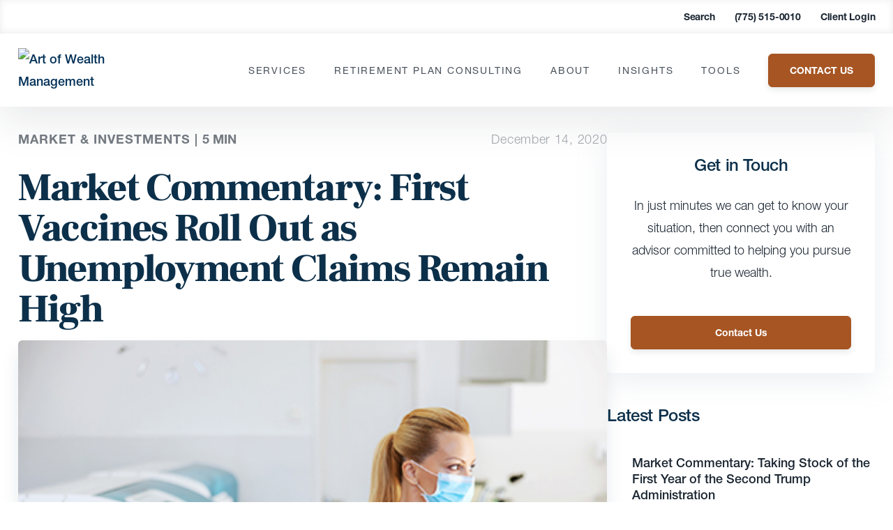

--- FILE ---
content_type: text/html; charset=UTF-8
request_url: https://www.artofwealthmgmt.com/insights/blog/market-commentary-first-vaccines-roll-out-as-unemployment-claims-remain-high/
body_size: 60657
content:
<!DOCTYPE html>
<html lang="en">
<head><meta charset="UTF-8"><script>if(navigator.userAgent.match(/MSIE|Internet Explorer/i)||navigator.userAgent.match(/Trident\/7\..*?rv:11/i)){var href=document.location.href;if(!href.match(/[?&]nowprocket/)){if(href.indexOf("?")==-1){if(href.indexOf("#")==-1){document.location.href=href+"?nowprocket=1"}else{document.location.href=href.replace("#","?nowprocket=1#")}}else{if(href.indexOf("#")==-1){document.location.href=href+"&nowprocket=1"}else{document.location.href=href.replace("#","&nowprocket=1#")}}}}</script><script>(()=>{class RocketLazyLoadScripts{constructor(){this.v="2.0.3",this.userEvents=["keydown","keyup","mousedown","mouseup","mousemove","mouseover","mouseenter","mouseout","mouseleave","touchmove","touchstart","touchend","touchcancel","wheel","click","dblclick","input","visibilitychange"],this.attributeEvents=["onblur","onclick","oncontextmenu","ondblclick","onfocus","onmousedown","onmouseenter","onmouseleave","onmousemove","onmouseout","onmouseover","onmouseup","onmousewheel","onscroll","onsubmit"]}async t(){this.i(),this.o(),/iP(ad|hone)/.test(navigator.userAgent)&&this.h(),this.u(),this.l(this),this.m(),this.k(this),this.p(this),this._(),await Promise.all([this.R(),this.L()]),this.lastBreath=Date.now(),this.S(this),this.P(),this.D(),this.O(),this.M(),await this.C(this.delayedScripts.normal),await this.C(this.delayedScripts.defer),await this.C(this.delayedScripts.async),this.F("domReady"),await this.T(),await this.j(),await this.I(),this.F("windowLoad"),await this.A(),window.dispatchEvent(new Event("rocket-allScriptsLoaded")),this.everythingLoaded=!0,this.lastTouchEnd&&await new Promise((t=>setTimeout(t,500-Date.now()+this.lastTouchEnd))),this.H(),this.F("all"),this.U(),this.W()}i(){this.CSPIssue=sessionStorage.getItem("rocketCSPIssue"),document.addEventListener("securitypolicyviolation",(t=>{this.CSPIssue||"script-src-elem"!==t.violatedDirective||"data"!==t.blockedURI||(this.CSPIssue=!0,sessionStorage.setItem("rocketCSPIssue",!0))}),{isRocket:!0})}o(){window.addEventListener("pageshow",(t=>{this.persisted=t.persisted,this.realWindowLoadedFired=!0}),{isRocket:!0}),window.addEventListener("pagehide",(()=>{this.onFirstUserAction=null}),{isRocket:!0})}h(){let t;function e(e){t=e}window.addEventListener("touchstart",e,{isRocket:!0}),window.addEventListener("touchend",(function i(o){Math.abs(o.changedTouches[0].pageX-t.changedTouches[0].pageX)<10&&Math.abs(o.changedTouches[0].pageY-t.changedTouches[0].pageY)<10&&o.timeStamp-t.timeStamp<200&&(o.target.dispatchEvent(new PointerEvent("click",{target:o.target,bubbles:!0,cancelable:!0,detail:1})),event.preventDefault(),window.removeEventListener("touchstart",e,{isRocket:!0}),window.removeEventListener("touchend",i,{isRocket:!0}))}),{isRocket:!0})}q(t){this.userActionTriggered||("mousemove"!==t.type||this.firstMousemoveIgnored?"keyup"===t.type||"mouseover"===t.type||"mouseout"===t.type||(this.userActionTriggered=!0,this.onFirstUserAction&&this.onFirstUserAction()):this.firstMousemoveIgnored=!0),"click"===t.type&&t.preventDefault(),this.savedUserEvents.length>0&&(t.stopPropagation(),t.stopImmediatePropagation()),"touchstart"===this.lastEvent&&"touchend"===t.type&&(this.lastTouchEnd=Date.now()),"click"===t.type&&(this.lastTouchEnd=0),this.lastEvent=t.type,this.savedUserEvents.push(t)}u(){this.savedUserEvents=[],this.userEventHandler=this.q.bind(this),this.userEvents.forEach((t=>window.addEventListener(t,this.userEventHandler,{passive:!1,isRocket:!0})))}U(){this.userEvents.forEach((t=>window.removeEventListener(t,this.userEventHandler,{passive:!1,isRocket:!0}))),this.savedUserEvents.forEach((t=>{t.target.dispatchEvent(new window[t.constructor.name](t.type,t))}))}m(){this.eventsMutationObserver=new MutationObserver((t=>{const e="return false";for(const i of t){if("attributes"===i.type){const t=i.target.getAttribute(i.attributeName);t&&t!==e&&(i.target.setAttribute("data-rocket-"+i.attributeName,t),i.target["rocket"+i.attributeName]=new Function("event",t),i.target.setAttribute(i.attributeName,e))}"childList"===i.type&&i.addedNodes.forEach((t=>{if(t.nodeType===Node.ELEMENT_NODE)for(const i of t.attributes)this.attributeEvents.includes(i.name)&&i.value&&""!==i.value&&(t.setAttribute("data-rocket-"+i.name,i.value),t["rocket"+i.name]=new Function("event",i.value),t.setAttribute(i.name,e))}))}})),this.eventsMutationObserver.observe(document,{subtree:!0,childList:!0,attributeFilter:this.attributeEvents})}H(){this.eventsMutationObserver.disconnect(),this.attributeEvents.forEach((t=>{document.querySelectorAll("[data-rocket-"+t+"]").forEach((e=>{e.setAttribute(t,e.getAttribute("data-rocket-"+t)),e.removeAttribute("data-rocket-"+t)}))}))}k(t){Object.defineProperty(HTMLElement.prototype,"onclick",{get(){return this.rocketonclick||null},set(e){this.rocketonclick=e,this.setAttribute(t.everythingLoaded?"onclick":"data-rocket-onclick","this.rocketonclick(event)")}})}S(t){function e(e,i){let o=e[i];e[i]=null,Object.defineProperty(e,i,{get:()=>o,set(s){t.everythingLoaded?o=s:e["rocket"+i]=o=s}})}e(document,"onreadystatechange"),e(window,"onload"),e(window,"onpageshow");try{Object.defineProperty(document,"readyState",{get:()=>t.rocketReadyState,set(e){t.rocketReadyState=e},configurable:!0}),document.readyState="loading"}catch(t){console.log("WPRocket DJE readyState conflict, bypassing")}}l(t){this.originalAddEventListener=EventTarget.prototype.addEventListener,this.originalRemoveEventListener=EventTarget.prototype.removeEventListener,this.savedEventListeners=[],EventTarget.prototype.addEventListener=function(e,i,o){o&&o.isRocket||!t.B(e,this)&&!t.userEvents.includes(e)||t.B(e,this)&&!t.userActionTriggered||e.startsWith("rocket-")||t.everythingLoaded?t.originalAddEventListener.call(this,e,i,o):t.savedEventListeners.push({target:this,remove:!1,type:e,func:i,options:o})},EventTarget.prototype.removeEventListener=function(e,i,o){o&&o.isRocket||!t.B(e,this)&&!t.userEvents.includes(e)||t.B(e,this)&&!t.userActionTriggered||e.startsWith("rocket-")||t.everythingLoaded?t.originalRemoveEventListener.call(this,e,i,o):t.savedEventListeners.push({target:this,remove:!0,type:e,func:i,options:o})}}F(t){"all"===t&&(EventTarget.prototype.addEventListener=this.originalAddEventListener,EventTarget.prototype.removeEventListener=this.originalRemoveEventListener),this.savedEventListeners=this.savedEventListeners.filter((e=>{let i=e.type,o=e.target||window;return"domReady"===t&&"DOMContentLoaded"!==i&&"readystatechange"!==i||("windowLoad"===t&&"load"!==i&&"readystatechange"!==i&&"pageshow"!==i||(this.B(i,o)&&(i="rocket-"+i),e.remove?o.removeEventListener(i,e.func,e.options):o.addEventListener(i,e.func,e.options),!1))}))}p(t){let e;function i(e){return t.everythingLoaded?e:e.split(" ").map((t=>"load"===t||t.startsWith("load.")?"rocket-jquery-load":t)).join(" ")}function o(o){function s(e){const s=o.fn[e];o.fn[e]=o.fn.init.prototype[e]=function(){return this[0]===window&&t.userActionTriggered&&("string"==typeof arguments[0]||arguments[0]instanceof String?arguments[0]=i(arguments[0]):"object"==typeof arguments[0]&&Object.keys(arguments[0]).forEach((t=>{const e=arguments[0][t];delete arguments[0][t],arguments[0][i(t)]=e}))),s.apply(this,arguments),this}}if(o&&o.fn&&!t.allJQueries.includes(o)){const e={DOMContentLoaded:[],"rocket-DOMContentLoaded":[]};for(const t in e)document.addEventListener(t,(()=>{e[t].forEach((t=>t()))}),{isRocket:!0});o.fn.ready=o.fn.init.prototype.ready=function(i){function s(){parseInt(o.fn.jquery)>2?setTimeout((()=>i.bind(document)(o))):i.bind(document)(o)}return t.realDomReadyFired?!t.userActionTriggered||t.fauxDomReadyFired?s():e["rocket-DOMContentLoaded"].push(s):e.DOMContentLoaded.push(s),o([])},s("on"),s("one"),s("off"),t.allJQueries.push(o)}e=o}t.allJQueries=[],o(window.jQuery),Object.defineProperty(window,"jQuery",{get:()=>e,set(t){o(t)}})}P(){const t=new Map;document.write=document.writeln=function(e){const i=document.currentScript,o=document.createRange(),s=i.parentElement;let n=t.get(i);void 0===n&&(n=i.nextSibling,t.set(i,n));const c=document.createDocumentFragment();o.setStart(c,0),c.appendChild(o.createContextualFragment(e)),s.insertBefore(c,n)}}async R(){return new Promise((t=>{this.userActionTriggered?t():this.onFirstUserAction=t}))}async L(){return new Promise((t=>{document.addEventListener("DOMContentLoaded",(()=>{this.realDomReadyFired=!0,t()}),{isRocket:!0})}))}async I(){return this.realWindowLoadedFired?Promise.resolve():new Promise((t=>{window.addEventListener("load",t,{isRocket:!0})}))}M(){this.pendingScripts=[];this.scriptsMutationObserver=new MutationObserver((t=>{for(const e of t)e.addedNodes.forEach((t=>{"SCRIPT"!==t.tagName||t.noModule||t.isWPRocket||this.pendingScripts.push({script:t,promise:new Promise((e=>{const i=()=>{const i=this.pendingScripts.findIndex((e=>e.script===t));i>=0&&this.pendingScripts.splice(i,1),e()};t.addEventListener("load",i,{isRocket:!0}),t.addEventListener("error",i,{isRocket:!0}),setTimeout(i,1e3)}))})}))})),this.scriptsMutationObserver.observe(document,{childList:!0,subtree:!0})}async j(){await this.J(),this.pendingScripts.length?(await this.pendingScripts[0].promise,await this.j()):this.scriptsMutationObserver.disconnect()}D(){this.delayedScripts={normal:[],async:[],defer:[]},document.querySelectorAll("script[type$=rocketlazyloadscript]").forEach((t=>{t.hasAttribute("data-rocket-src")?t.hasAttribute("async")&&!1!==t.async?this.delayedScripts.async.push(t):t.hasAttribute("defer")&&!1!==t.defer||"module"===t.getAttribute("data-rocket-type")?this.delayedScripts.defer.push(t):this.delayedScripts.normal.push(t):this.delayedScripts.normal.push(t)}))}async _(){await this.L();let t=[];document.querySelectorAll("script[type$=rocketlazyloadscript][data-rocket-src]").forEach((e=>{let i=e.getAttribute("data-rocket-src");if(i&&!i.startsWith("data:")){i.startsWith("//")&&(i=location.protocol+i);try{const o=new URL(i).origin;o!==location.origin&&t.push({src:o,crossOrigin:e.crossOrigin||"module"===e.getAttribute("data-rocket-type")})}catch(t){}}})),t=[...new Map(t.map((t=>[JSON.stringify(t),t]))).values()],this.N(t,"preconnect")}async $(t){if(await this.G(),!0!==t.noModule||!("noModule"in HTMLScriptElement.prototype))return new Promise((e=>{let i;function o(){(i||t).setAttribute("data-rocket-status","executed"),e()}try{if(navigator.userAgent.includes("Firefox/")||""===navigator.vendor||this.CSPIssue)i=document.createElement("script"),[...t.attributes].forEach((t=>{let e=t.nodeName;"type"!==e&&("data-rocket-type"===e&&(e="type"),"data-rocket-src"===e&&(e="src"),i.setAttribute(e,t.nodeValue))})),t.text&&(i.text=t.text),t.nonce&&(i.nonce=t.nonce),i.hasAttribute("src")?(i.addEventListener("load",o,{isRocket:!0}),i.addEventListener("error",(()=>{i.setAttribute("data-rocket-status","failed-network"),e()}),{isRocket:!0}),setTimeout((()=>{i.isConnected||e()}),1)):(i.text=t.text,o()),i.isWPRocket=!0,t.parentNode.replaceChild(i,t);else{const i=t.getAttribute("data-rocket-type"),s=t.getAttribute("data-rocket-src");i?(t.type=i,t.removeAttribute("data-rocket-type")):t.removeAttribute("type"),t.addEventListener("load",o,{isRocket:!0}),t.addEventListener("error",(i=>{this.CSPIssue&&i.target.src.startsWith("data:")?(console.log("WPRocket: CSP fallback activated"),t.removeAttribute("src"),this.$(t).then(e)):(t.setAttribute("data-rocket-status","failed-network"),e())}),{isRocket:!0}),s?(t.fetchPriority="high",t.removeAttribute("data-rocket-src"),t.src=s):t.src="data:text/javascript;base64,"+window.btoa(unescape(encodeURIComponent(t.text)))}}catch(i){t.setAttribute("data-rocket-status","failed-transform"),e()}}));t.setAttribute("data-rocket-status","skipped")}async C(t){const e=t.shift();return e?(e.isConnected&&await this.$(e),this.C(t)):Promise.resolve()}O(){this.N([...this.delayedScripts.normal,...this.delayedScripts.defer,...this.delayedScripts.async],"preload")}N(t,e){this.trash=this.trash||[];let i=!0;var o=document.createDocumentFragment();t.forEach((t=>{const s=t.getAttribute&&t.getAttribute("data-rocket-src")||t.src;if(s&&!s.startsWith("data:")){const n=document.createElement("link");n.href=s,n.rel=e,"preconnect"!==e&&(n.as="script",n.fetchPriority=i?"high":"low"),t.getAttribute&&"module"===t.getAttribute("data-rocket-type")&&(n.crossOrigin=!0),t.crossOrigin&&(n.crossOrigin=t.crossOrigin),t.integrity&&(n.integrity=t.integrity),t.nonce&&(n.nonce=t.nonce),o.appendChild(n),this.trash.push(n),i=!1}})),document.head.appendChild(o)}W(){this.trash.forEach((t=>t.remove()))}async T(){try{document.readyState="interactive"}catch(t){}this.fauxDomReadyFired=!0;try{await this.G(),document.dispatchEvent(new Event("rocket-readystatechange")),await this.G(),document.rocketonreadystatechange&&document.rocketonreadystatechange(),await this.G(),document.dispatchEvent(new Event("rocket-DOMContentLoaded")),await this.G(),window.dispatchEvent(new Event("rocket-DOMContentLoaded"))}catch(t){console.error(t)}}async A(){try{document.readyState="complete"}catch(t){}try{await this.G(),document.dispatchEvent(new Event("rocket-readystatechange")),await this.G(),document.rocketonreadystatechange&&document.rocketonreadystatechange(),await this.G(),window.dispatchEvent(new Event("rocket-load")),await this.G(),window.rocketonload&&window.rocketonload(),await this.G(),this.allJQueries.forEach((t=>t(window).trigger("rocket-jquery-load"))),await this.G();const t=new Event("rocket-pageshow");t.persisted=this.persisted,window.dispatchEvent(t),await this.G(),window.rocketonpageshow&&window.rocketonpageshow({persisted:this.persisted})}catch(t){console.error(t)}}async G(){Date.now()-this.lastBreath>45&&(await this.J(),this.lastBreath=Date.now())}async J(){return document.hidden?new Promise((t=>setTimeout(t))):new Promise((t=>requestAnimationFrame(t)))}B(t,e){return e===document&&"readystatechange"===t||(e===document&&"DOMContentLoaded"===t||(e===window&&"DOMContentLoaded"===t||(e===window&&"load"===t||e===window&&"pageshow"===t)))}static run(){(new RocketLazyLoadScripts).t()}}RocketLazyLoadScripts.run()})();</script>

<meta name="viewport" content="width=device-width, initial-scale=1.0">
<meta http-equiv="X-UA-Compatible" content="ie=edge">
<link rel="icon" href="https://www.artofwealthmgmt.com/wp-content/uploads/2022/01/cropped-AOW-Logo_Mark-1-32x32.png" sizes="32x32" />
<link rel="icon" href="https://www.artofwealthmgmt.com/wp-content/uploads/2022/01/cropped-AOW-Logo_Mark-1-192x192.png" sizes="192x192" />
<link rel="apple-touch-icon" href="https://www.artofwealthmgmt.com/wp-content/uploads/2022/01/cropped-AOW-Logo_Mark-1-180x180.png" />
<meta name="msapplication-TileImage" content="https://www.artofwealthmgmt.com/wp-content/uploads/2022/01/cropped-AOW-Logo_Mark-1-270x270.png" />
<link href="//www.google-analytics.com" rel="dns-prefetch">

<link rel="preconnect" href="https://fonts.gstatic.com" crossorigin /><meta name='robots' content='index, follow, max-image-preview:large, max-snippet:-1, max-video-preview:-1' />
<script type="rocketlazyloadscript" data-minify="1" id="cookieyes" data-rocket-type="text/javascript" data-rocket-src="https://www.artofwealthmgmt.com/wp-content/cache/min/1/client_data/8e4843ac76e657ffedfd8f90/script.js?ver=1760450975"></script><style></style>

	<!-- This site is optimized with the Yoast SEO plugin v26.5 - https://yoast.com/wordpress/plugins/seo/ -->
	<title>Market Commentary: First Vaccines Roll Out as Unemployment Claims Remain High</title><link rel="preload" data-rocket-preload as="font" href="https://fonts.gstatic.com/s/frankruhllibre/v22/j8_w6_fAw7jrcalD7oKYNX0QfAnPW7Dl4Q.woff2" crossorigin><link rel="preload" data-rocket-preload as="font" href="https://www.artofwealthmgmt.com/wp-content/themes/carsonwp/public/fonts/f9c5199e-a996-4c08-9042-1eb845bb7495.woff2" crossorigin><link rel="preload" data-rocket-preload as="font" href="https://www.artofwealthmgmt.com/wp-content/themes/carsonwp/public/fonts/08b57253-2e0d-4c12-9c57-107f6c67bc49.woff2" crossorigin><link rel="preload" data-rocket-preload as="font" href="https://www.artofwealthmgmt.com/wp-content/themes/carsonwp/public/fonts/240c57a0-fdce-440d-9ce3-85e0cb56f470.woff2" crossorigin><link rel="preload" data-rocket-preload as="font" href="https://www.artofwealthmgmt.com/wp-content/themes/carsonwp/public/fonts/1f4274cd-2674-481e-9023-69e33ffca161.woff2" crossorigin><style id="wpr-usedcss">@font-face{font-display:swap;font-family:'Frank Ruhl Libre';font-style:normal;font-weight:300;src:url(https://fonts.gstatic.com/s/frankruhllibre/v22/j8_w6_fAw7jrcalD7oKYNX0QfAnPW7Dl4Q.woff2) format('woff2');unicode-range:U+0000-00FF,U+0131,U+0152-0153,U+02BB-02BC,U+02C6,U+02DA,U+02DC,U+0304,U+0308,U+0329,U+2000-206F,U+20AC,U+2122,U+2191,U+2193,U+2212,U+2215,U+FEFF,U+FFFD}@font-face{font-display:swap;font-family:'Frank Ruhl Libre';font-style:normal;font-weight:400;src:url(https://fonts.gstatic.com/s/frankruhllibre/v22/j8_w6_fAw7jrcalD7oKYNX0QfAnPW7Dl4Q.woff2) format('woff2');unicode-range:U+0000-00FF,U+0131,U+0152-0153,U+02BB-02BC,U+02C6,U+02DA,U+02DC,U+0304,U+0308,U+0329,U+2000-206F,U+20AC,U+2122,U+2191,U+2193,U+2212,U+2215,U+FEFF,U+FFFD}@font-face{font-display:swap;font-family:'Frank Ruhl Libre';font-style:normal;font-weight:900;src:url(https://fonts.gstatic.com/s/frankruhllibre/v22/j8_w6_fAw7jrcalD7oKYNX0QfAnPW7Dl4Q.woff2) format('woff2');unicode-range:U+0000-00FF,U+0131,U+0152-0153,U+02BB-02BC,U+02C6,U+02DA,U+02DC,U+0304,U+0308,U+0329,U+2000-206F,U+20AC,U+2122,U+2191,U+2193,U+2212,U+2215,U+FEFF,U+FFFD}:root{--primary:#a65523;--primary-rgb:166,85,35;--secondary:#003057;--secondary-rgb:0,48,87;--cta:#003057;--black:#1b2632}:where(.wp-block-button__link){border-radius:9999px;box-shadow:none;padding:calc(.667em + 2px) calc(1.333em + 2px);text-decoration:none}:root :where(.wp-block-button .wp-block-button__link.is-style-outline),:root :where(.wp-block-button.is-style-outline>.wp-block-button__link){border:2px solid;padding:.667em 1.333em}:root :where(.wp-block-button .wp-block-button__link.is-style-outline:not(.has-text-color)),:root :where(.wp-block-button.is-style-outline>.wp-block-button__link:not(.has-text-color)){color:currentColor}:root :where(.wp-block-button .wp-block-button__link.is-style-outline:not(.has-background)),:root :where(.wp-block-button.is-style-outline>.wp-block-button__link:not(.has-background)){background-color:initial;background-image:none}:where(.wp-block-calendar table:not(.has-background) th){background:#ddd}:where(.wp-block-columns){margin-bottom:1.75em}:where(.wp-block-columns.has-background){padding:1.25em 2.375em}:where(.wp-block-post-comments input[type=submit]){border:none}:where(.wp-block-cover-image:not(.has-text-color)),:where(.wp-block-cover:not(.has-text-color)){color:#fff}:where(.wp-block-cover-image.is-light:not(.has-text-color)),:where(.wp-block-cover.is-light:not(.has-text-color)){color:#000}:root :where(.wp-block-cover h1:not(.has-text-color)),:root :where(.wp-block-cover h2:not(.has-text-color)),:root :where(.wp-block-cover h3:not(.has-text-color)),:root :where(.wp-block-cover h4:not(.has-text-color)),:root :where(.wp-block-cover h5:not(.has-text-color)),:root :where(.wp-block-cover h6:not(.has-text-color)),:root :where(.wp-block-cover p:not(.has-text-color)){color:inherit}:where(.wp-block-file){margin-bottom:1.5em}:where(.wp-block-file__button){border-radius:2em;display:inline-block;padding:.5em 1em}:where(.wp-block-file__button):is(a):active,:where(.wp-block-file__button):is(a):focus,:where(.wp-block-file__button):is(a):hover,:where(.wp-block-file__button):is(a):visited{box-shadow:none;color:#fff;opacity:.85;text-decoration:none}:where(.wp-block-group.wp-block-group-is-layout-constrained){position:relative}:root :where(.wp-block-image.is-style-rounded img,.wp-block-image .is-style-rounded img){border-radius:9999px}:where(.wp-block-latest-comments:not([style*=line-height] .wp-block-latest-comments__comment)){line-height:1.1}:where(.wp-block-latest-comments:not([style*=line-height] .wp-block-latest-comments__comment-excerpt p)){line-height:1.8}:root :where(.wp-block-latest-posts.is-grid){padding:0}:root :where(.wp-block-latest-posts.wp-block-latest-posts__list){padding-left:0}ol,ul{box-sizing:border-box}:root :where(.wp-block-list.has-background){padding:1.25em 2.375em}:where(.wp-block-navigation.has-background .wp-block-navigation-item a:not(.wp-element-button)),:where(.wp-block-navigation.has-background .wp-block-navigation-submenu a:not(.wp-element-button)){padding:.5em 1em}:where(.wp-block-navigation .wp-block-navigation__submenu-container .wp-block-navigation-item a:not(.wp-element-button)),:where(.wp-block-navigation .wp-block-navigation__submenu-container .wp-block-navigation-submenu a:not(.wp-element-button)),:where(.wp-block-navigation .wp-block-navigation__submenu-container .wp-block-navigation-submenu button.wp-block-navigation-item__content),:where(.wp-block-navigation .wp-block-navigation__submenu-container .wp-block-pages-list__item button.wp-block-navigation-item__content){padding:.5em 1em}:root :where(p.has-background){padding:1.25em 2.375em}:where(p.has-text-color:not(.has-link-color)) a{color:inherit}:where(.wp-block-post-comments-form) input:not([type=submit]),:where(.wp-block-post-comments-form) textarea{border:1px solid #949494;font-family:inherit;font-size:1em}:where(.wp-block-post-comments-form) input:where(:not([type=submit]):not([type=checkbox])),:where(.wp-block-post-comments-form) textarea{padding:calc(.667em + 2px)}:where(.wp-block-post-excerpt){box-sizing:border-box;margin-bottom:var(--wp--style--block-gap);margin-top:var(--wp--style--block-gap)}:where(.wp-block-preformatted.has-background){padding:1.25em 2.375em}:where(.wp-block-search__button){border:1px solid #ccc;padding:6px 10px}:where(.wp-block-search__input){font-family:inherit;font-size:inherit;font-style:inherit;font-weight:inherit;letter-spacing:inherit;line-height:inherit;text-transform:inherit}:where(.wp-block-search__button-inside .wp-block-search__inside-wrapper){border:1px solid #949494;box-sizing:border-box;padding:4px}:where(.wp-block-search__button-inside .wp-block-search__inside-wrapper) .wp-block-search__input{border:none;border-radius:0;padding:0 4px}:where(.wp-block-search__button-inside .wp-block-search__inside-wrapper) .wp-block-search__input:focus{outline:0}:where(.wp-block-search__button-inside .wp-block-search__inside-wrapper) :where(.wp-block-search__button){padding:4px 8px}:root :where(.wp-block-separator.is-style-dots){height:auto;line-height:1;text-align:center}:root :where(.wp-block-separator.is-style-dots):before{color:currentColor;content:"···";font-family:serif;font-size:1.5em;letter-spacing:2em;padding-left:2em}:root :where(.wp-block-site-logo.is-style-rounded){border-radius:9999px}:where(.wp-block-social-links:not(.is-style-logos-only)) .wp-social-link{background-color:#f0f0f0;color:#444}:where(.wp-block-social-links:not(.is-style-logos-only)) .wp-social-link-amazon{background-color:#f90;color:#fff}:where(.wp-block-social-links:not(.is-style-logos-only)) .wp-social-link-bandcamp{background-color:#1ea0c3;color:#fff}:where(.wp-block-social-links:not(.is-style-logos-only)) .wp-social-link-behance{background-color:#0757fe;color:#fff}:where(.wp-block-social-links:not(.is-style-logos-only)) .wp-social-link-bluesky{background-color:#0a7aff;color:#fff}:where(.wp-block-social-links:not(.is-style-logos-only)) .wp-social-link-codepen{background-color:#1e1f26;color:#fff}:where(.wp-block-social-links:not(.is-style-logos-only)) .wp-social-link-deviantart{background-color:#02e49b;color:#fff}:where(.wp-block-social-links:not(.is-style-logos-only)) .wp-social-link-discord{background-color:#5865f2;color:#fff}:where(.wp-block-social-links:not(.is-style-logos-only)) .wp-social-link-dribbble{background-color:#e94c89;color:#fff}:where(.wp-block-social-links:not(.is-style-logos-only)) .wp-social-link-dropbox{background-color:#4280ff;color:#fff}:where(.wp-block-social-links:not(.is-style-logos-only)) .wp-social-link-etsy{background-color:#f45800;color:#fff}:where(.wp-block-social-links:not(.is-style-logos-only)) .wp-social-link-facebook{background-color:#0866ff;color:#fff}:where(.wp-block-social-links:not(.is-style-logos-only)) .wp-social-link-fivehundredpx{background-color:#000;color:#fff}:where(.wp-block-social-links:not(.is-style-logos-only)) .wp-social-link-flickr{background-color:#0461dd;color:#fff}:where(.wp-block-social-links:not(.is-style-logos-only)) .wp-social-link-foursquare{background-color:#e65678;color:#fff}:where(.wp-block-social-links:not(.is-style-logos-only)) .wp-social-link-github{background-color:#24292d;color:#fff}:where(.wp-block-social-links:not(.is-style-logos-only)) .wp-social-link-goodreads{background-color:#eceadd;color:#382110}:where(.wp-block-social-links:not(.is-style-logos-only)) .wp-social-link-google{background-color:#ea4434;color:#fff}:where(.wp-block-social-links:not(.is-style-logos-only)) .wp-social-link-gravatar{background-color:#1d4fc4;color:#fff}:where(.wp-block-social-links:not(.is-style-logos-only)) .wp-social-link-instagram{background-color:#f00075;color:#fff}:where(.wp-block-social-links:not(.is-style-logos-only)) .wp-social-link-lastfm{background-color:#e21b24;color:#fff}:where(.wp-block-social-links:not(.is-style-logos-only)) .wp-social-link-linkedin{background-color:#0d66c2;color:#fff}:where(.wp-block-social-links:not(.is-style-logos-only)) .wp-social-link-mastodon{background-color:#3288d4;color:#fff}:where(.wp-block-social-links:not(.is-style-logos-only)) .wp-social-link-medium{background-color:#000;color:#fff}:where(.wp-block-social-links:not(.is-style-logos-only)) .wp-social-link-meetup{background-color:#f6405f;color:#fff}:where(.wp-block-social-links:not(.is-style-logos-only)) .wp-social-link-patreon{background-color:#000;color:#fff}:where(.wp-block-social-links:not(.is-style-logos-only)) .wp-social-link-pinterest{background-color:#e60122;color:#fff}:where(.wp-block-social-links:not(.is-style-logos-only)) .wp-social-link-pocket{background-color:#ef4155;color:#fff}:where(.wp-block-social-links:not(.is-style-logos-only)) .wp-social-link-reddit{background-color:#ff4500;color:#fff}:where(.wp-block-social-links:not(.is-style-logos-only)) .wp-social-link-skype{background-color:#0478d7;color:#fff}:where(.wp-block-social-links:not(.is-style-logos-only)) .wp-social-link-snapchat{background-color:#fefc00;color:#fff;stroke:#000}:where(.wp-block-social-links:not(.is-style-logos-only)) .wp-social-link-soundcloud{background-color:#ff5600;color:#fff}:where(.wp-block-social-links:not(.is-style-logos-only)) .wp-social-link-spotify{background-color:#1bd760;color:#fff}:where(.wp-block-social-links:not(.is-style-logos-only)) .wp-social-link-telegram{background-color:#2aabee;color:#fff}:where(.wp-block-social-links:not(.is-style-logos-only)) .wp-social-link-threads{background-color:#000;color:#fff}:where(.wp-block-social-links:not(.is-style-logos-only)) .wp-social-link-tiktok{background-color:#000;color:#fff}:where(.wp-block-social-links:not(.is-style-logos-only)) .wp-social-link-tumblr{background-color:#011835;color:#fff}:where(.wp-block-social-links:not(.is-style-logos-only)) .wp-social-link-twitch{background-color:#6440a4;color:#fff}:where(.wp-block-social-links:not(.is-style-logos-only)) .wp-social-link-twitter{background-color:#1da1f2;color:#fff}:where(.wp-block-social-links:not(.is-style-logos-only)) .wp-social-link-vimeo{background-color:#1eb7ea;color:#fff}:where(.wp-block-social-links:not(.is-style-logos-only)) .wp-social-link-vk{background-color:#4680c2;color:#fff}:where(.wp-block-social-links:not(.is-style-logos-only)) .wp-social-link-wordpress{background-color:#3499cd;color:#fff}:where(.wp-block-social-links:not(.is-style-logos-only)) .wp-social-link-whatsapp{background-color:#25d366;color:#fff}:where(.wp-block-social-links:not(.is-style-logos-only)) .wp-social-link-x{background-color:#000;color:#fff}:where(.wp-block-social-links:not(.is-style-logos-only)) .wp-social-link-yelp{background-color:#d32422;color:#fff}:where(.wp-block-social-links:not(.is-style-logos-only)) .wp-social-link-youtube{background-color:red;color:#fff}:where(.wp-block-social-links.is-style-logos-only) .wp-social-link{background:0 0}:where(.wp-block-social-links.is-style-logos-only) .wp-social-link svg{height:1.25em;width:1.25em}:where(.wp-block-social-links.is-style-logos-only) .wp-social-link-amazon{color:#f90}:where(.wp-block-social-links.is-style-logos-only) .wp-social-link-bandcamp{color:#1ea0c3}:where(.wp-block-social-links.is-style-logos-only) .wp-social-link-behance{color:#0757fe}:where(.wp-block-social-links.is-style-logos-only) .wp-social-link-bluesky{color:#0a7aff}:where(.wp-block-social-links.is-style-logos-only) .wp-social-link-codepen{color:#1e1f26}:where(.wp-block-social-links.is-style-logos-only) .wp-social-link-deviantart{color:#02e49b}:where(.wp-block-social-links.is-style-logos-only) .wp-social-link-discord{color:#5865f2}:where(.wp-block-social-links.is-style-logos-only) .wp-social-link-dribbble{color:#e94c89}:where(.wp-block-social-links.is-style-logos-only) .wp-social-link-dropbox{color:#4280ff}:where(.wp-block-social-links.is-style-logos-only) .wp-social-link-etsy{color:#f45800}:where(.wp-block-social-links.is-style-logos-only) .wp-social-link-facebook{color:#0866ff}:where(.wp-block-social-links.is-style-logos-only) .wp-social-link-fivehundredpx{color:#000}:where(.wp-block-social-links.is-style-logos-only) .wp-social-link-flickr{color:#0461dd}:where(.wp-block-social-links.is-style-logos-only) .wp-social-link-foursquare{color:#e65678}:where(.wp-block-social-links.is-style-logos-only) .wp-social-link-github{color:#24292d}:where(.wp-block-social-links.is-style-logos-only) .wp-social-link-goodreads{color:#382110}:where(.wp-block-social-links.is-style-logos-only) .wp-social-link-google{color:#ea4434}:where(.wp-block-social-links.is-style-logos-only) .wp-social-link-gravatar{color:#1d4fc4}:where(.wp-block-social-links.is-style-logos-only) .wp-social-link-instagram{color:#f00075}:where(.wp-block-social-links.is-style-logos-only) .wp-social-link-lastfm{color:#e21b24}:where(.wp-block-social-links.is-style-logos-only) .wp-social-link-linkedin{color:#0d66c2}:where(.wp-block-social-links.is-style-logos-only) .wp-social-link-mastodon{color:#3288d4}:where(.wp-block-social-links.is-style-logos-only) .wp-social-link-medium{color:#000}:where(.wp-block-social-links.is-style-logos-only) .wp-social-link-meetup{color:#f6405f}:where(.wp-block-social-links.is-style-logos-only) .wp-social-link-patreon{color:#000}:where(.wp-block-social-links.is-style-logos-only) .wp-social-link-pinterest{color:#e60122}:where(.wp-block-social-links.is-style-logos-only) .wp-social-link-pocket{color:#ef4155}:where(.wp-block-social-links.is-style-logos-only) .wp-social-link-reddit{color:#ff4500}:where(.wp-block-social-links.is-style-logos-only) .wp-social-link-skype{color:#0478d7}:where(.wp-block-social-links.is-style-logos-only) .wp-social-link-snapchat{color:#fff;stroke:#000}:where(.wp-block-social-links.is-style-logos-only) .wp-social-link-soundcloud{color:#ff5600}:where(.wp-block-social-links.is-style-logos-only) .wp-social-link-spotify{color:#1bd760}:where(.wp-block-social-links.is-style-logos-only) .wp-social-link-telegram{color:#2aabee}:where(.wp-block-social-links.is-style-logos-only) .wp-social-link-threads{color:#000}:where(.wp-block-social-links.is-style-logos-only) .wp-social-link-tiktok{color:#000}:where(.wp-block-social-links.is-style-logos-only) .wp-social-link-tumblr{color:#011835}:where(.wp-block-social-links.is-style-logos-only) .wp-social-link-twitch{color:#6440a4}:where(.wp-block-social-links.is-style-logos-only) .wp-social-link-twitter{color:#1da1f2}:where(.wp-block-social-links.is-style-logos-only) .wp-social-link-vimeo{color:#1eb7ea}:where(.wp-block-social-links.is-style-logos-only) .wp-social-link-vk{color:#4680c2}:where(.wp-block-social-links.is-style-logos-only) .wp-social-link-whatsapp{color:#25d366}:where(.wp-block-social-links.is-style-logos-only) .wp-social-link-wordpress{color:#3499cd}:where(.wp-block-social-links.is-style-logos-only) .wp-social-link-x{color:#000}:where(.wp-block-social-links.is-style-logos-only) .wp-social-link-yelp{color:#d32422}:where(.wp-block-social-links.is-style-logos-only) .wp-social-link-youtube{color:red}:root :where(.wp-block-social-links .wp-social-link a){padding:.25em}:root :where(.wp-block-social-links.is-style-logos-only .wp-social-link a){padding:0}:root :where(.wp-block-social-links.is-style-pill-shape .wp-social-link a){padding-left:.6666666667em;padding-right:.6666666667em}:root :where(.wp-block-tag-cloud.is-style-outline){display:flex;flex-wrap:wrap;gap:1ch}:root :where(.wp-block-tag-cloud.is-style-outline a){border:1px solid;font-size:unset!important;margin-right:0;padding:1ch 2ch;text-decoration:none!important}:root :where(.wp-block-table-of-contents){box-sizing:border-box}:where(.wp-block-term-description){box-sizing:border-box;margin-bottom:var(--wp--style--block-gap);margin-top:var(--wp--style--block-gap)}:where(pre.wp-block-verse){font-family:inherit}.entry-content{counter-reset:footnotes}:root{--wp--preset--font-size--normal:16px;--wp--preset--font-size--huge:42px}html :where(.has-border-color){border-style:solid}html :where([style*=border-top-color]){border-top-style:solid}html :where([style*=border-right-color]){border-right-style:solid}html :where([style*=border-bottom-color]){border-bottom-style:solid}html :where([style*=border-left-color]){border-left-style:solid}html :where([style*=border-width]){border-style:solid}html :where([style*=border-top-width]){border-top-style:solid}html :where([style*=border-right-width]){border-right-style:solid}html :where([style*=border-bottom-width]){border-bottom-style:solid}html :where([style*=border-left-width]){border-left-style:solid}html :where(img[class*=wp-image-]){height:auto;max-width:100%}:where(figure){margin:0 0 1em}html :where(.is-position-sticky){--wp-admin--admin-bar--position-offset:var(--wp-admin--admin-bar--height,0px)}@media screen and (max-width:600px){html :where(.is-position-sticky){--wp-admin--admin-bar--position-offset:0px}}:root{--wp--preset--aspect-ratio--square:1;--wp--preset--aspect-ratio--4-3:4/3;--wp--preset--aspect-ratio--3-4:3/4;--wp--preset--aspect-ratio--3-2:3/2;--wp--preset--aspect-ratio--2-3:2/3;--wp--preset--aspect-ratio--16-9:16/9;--wp--preset--aspect-ratio--9-16:9/16;--wp--preset--color--black:#000000;--wp--preset--color--cyan-bluish-gray:#abb8c3;--wp--preset--color--white:#ffffff;--wp--preset--color--pale-pink:#f78da7;--wp--preset--color--vivid-red:#cf2e2e;--wp--preset--color--luminous-vivid-orange:#ff6900;--wp--preset--color--luminous-vivid-amber:#fcb900;--wp--preset--color--light-green-cyan:#7bdcb5;--wp--preset--color--vivid-green-cyan:#00d084;--wp--preset--color--pale-cyan-blue:#8ed1fc;--wp--preset--color--vivid-cyan-blue:#0693e3;--wp--preset--color--vivid-purple:#9b51e0;--wp--preset--gradient--vivid-cyan-blue-to-vivid-purple:linear-gradient(135deg,rgba(6, 147, 227, 1) 0%,rgb(155, 81, 224) 100%);--wp--preset--gradient--light-green-cyan-to-vivid-green-cyan:linear-gradient(135deg,rgb(122, 220, 180) 0%,rgb(0, 208, 130) 100%);--wp--preset--gradient--luminous-vivid-amber-to-luminous-vivid-orange:linear-gradient(135deg,rgba(252, 185, 0, 1) 0%,rgba(255, 105, 0, 1) 100%);--wp--preset--gradient--luminous-vivid-orange-to-vivid-red:linear-gradient(135deg,rgba(255, 105, 0, 1) 0%,rgb(207, 46, 46) 100%);--wp--preset--gradient--very-light-gray-to-cyan-bluish-gray:linear-gradient(135deg,rgb(238, 238, 238) 0%,rgb(169, 184, 195) 100%);--wp--preset--gradient--cool-to-warm-spectrum:linear-gradient(135deg,rgb(74, 234, 220) 0%,rgb(151, 120, 209) 20%,rgb(207, 42, 186) 40%,rgb(238, 44, 130) 60%,rgb(251, 105, 98) 80%,rgb(254, 248, 76) 100%);--wp--preset--gradient--blush-light-purple:linear-gradient(135deg,rgb(255, 206, 236) 0%,rgb(152, 150, 240) 100%);--wp--preset--gradient--blush-bordeaux:linear-gradient(135deg,rgb(254, 205, 165) 0%,rgb(254, 45, 45) 50%,rgb(107, 0, 62) 100%);--wp--preset--gradient--luminous-dusk:linear-gradient(135deg,rgb(255, 203, 112) 0%,rgb(199, 81, 192) 50%,rgb(65, 88, 208) 100%);--wp--preset--gradient--pale-ocean:linear-gradient(135deg,rgb(255, 245, 203) 0%,rgb(182, 227, 212) 50%,rgb(51, 167, 181) 100%);--wp--preset--gradient--electric-grass:linear-gradient(135deg,rgb(202, 248, 128) 0%,rgb(113, 206, 126) 100%);--wp--preset--gradient--midnight:linear-gradient(135deg,rgb(2, 3, 129) 0%,rgb(40, 116, 252) 100%);--wp--preset--font-size--small:13px;--wp--preset--font-size--medium:20px;--wp--preset--font-size--large:36px;--wp--preset--font-size--x-large:42px;--wp--preset--spacing--20:0.44rem;--wp--preset--spacing--30:0.67rem;--wp--preset--spacing--40:1rem;--wp--preset--spacing--50:1.5rem;--wp--preset--spacing--60:2.25rem;--wp--preset--spacing--70:3.38rem;--wp--preset--spacing--80:5.06rem;--wp--preset--shadow--natural:6px 6px 9px rgba(0, 0, 0, .2);--wp--preset--shadow--deep:12px 12px 50px rgba(0, 0, 0, .4);--wp--preset--shadow--sharp:6px 6px 0px rgba(0, 0, 0, .2);--wp--preset--shadow--outlined:6px 6px 0px -3px rgba(255, 255, 255, 1),6px 6px rgba(0, 0, 0, 1);--wp--preset--shadow--crisp:6px 6px 0px rgba(0, 0, 0, 1)}:where(.is-layout-flex){gap:.5em}:where(.is-layout-grid){gap:.5em}:where(.wp-block-post-template.is-layout-flex){gap:1.25em}:where(.wp-block-post-template.is-layout-grid){gap:1.25em}:where(.wp-block-columns.is-layout-flex){gap:2em}:where(.wp-block-columns.is-layout-grid){gap:2em}:root :where(.wp-block-pullquote){font-size:1.5em;line-height:1.6}#carson-infobar{position:absolute;top:0;width:100%;z-index:99999}#carson-infobar a.infobar-close{align-items:center;color:#fff;display:flex;height:18px;justify-content:center;width:18px}#carson-infobar .infobar-inner{align-items:center;display:flex;gap:3px;margin:0 auto;min-height:60px;padding:12px 0;width:96%}@media (max-width:980px){#carson-infobar .infobar-inner{align-items:center}}#carson-infobar .infobar-content{align-items:center;display:flex;flex:1 1 0%;gap:10px;justify-content:space-between}#carson-infobar .infobar-content.infobar-content--center{justify-content:center}#carson-infobar .infobar-content.infobar-content--center .infobar-text{flex:none;text-align:center}#carson-infobar .infobar-content.infobar-content--center .infobar-buttons{justify-content:center}@media (max-width:980px){#carson-infobar .infobar-content{flex-direction:column}#carson-infobar .infobar-buttons{width:100%}}#carson-infobar .infobar-text{flex:1 1 0%}#carson-infobar .infobar-text,#carson-infobar .infobar-text p{font-family:'Helvetica Neue LT W05_65 Medium',Helvetica,Arial,sans-serif}#carson-infobar .infobar-text p:last-of-type{margin:0!important;padding:0!important}#carson-infobar .infobar-text a{text-decoration:underline!important}#carson-infobar .infobar-text .infobar-mobile-text{display:none}#carson-infobar .infobar-buttons{align-items:center;display:flex;gap:8px}#carson-infobar .infobar-buttons a{align-items:center;border:0!important;border-radius:6px;cursor:pointer;display:inline-flex;font-family:'Helvetica Neue LT W01_75 Bold',Helvetica,Arial,sans-serif;font-size:14px;justify-content:center;line-height:1.17;padding:8px 16px;text-align:center;text-decoration:none;text-shadow:none}.iphone .et_pb_section_video_bg video::-webkit-media-controls-start-playback-button{display:none!important;-webkit-appearance:none}.et_mobile_device .et_pb_section_parallax .et_pb_parallax_css{background-attachment:scroll}#et-boc .et-l{text-shadow:none}.hentry,a,a:active,div,em,form,h1,h2,h3,h4,iframe,img,input,label,li,object,ol,p,span,strong,textarea,ul,video{text-align:inherit;margin:0;padding:0;border:none;outline:0;vertical-align:baseline;background:0 0;letter-spacing:normal;color:inherit;box-shadow:none;-webkit-box-shadow:none;-moz-box-shadow:none;text-shadow:inherit;border-radius:0;-moz-border-radius:0;-webkit-border-radius:0;transition:none}h1,h2,h3,h4{line-height:1em;padding-bottom:10px;font-weight:500;text-transform:none;font-style:normal}ol,ul{list-style:none;text-align:inherit}ol li,ul li{padding-left:0;background:0 0;margin-left:0}article,footer,header,nav,section{display:block}input[type=email],input[type=number],input[type=password],input[type=text]{height:49px}a{text-decoration:none!important}p{padding-bottom:1em;color:inherit!important}p:last-of-type{padding-bottom:0}img{max-width:100%;height:auto}embed,iframe,object,video{max-width:100%}.et_pb_module a{color:#2ea3f2}.et_pb_module .sticky h2,.et_pb_module h2 a{color:inherit!important}.et_pb_module input{margin:0}.et_pb_bg_layout_dark a{color:#fff}.et-pb-slider-arrows a:before,.et_pb_video_play:before{color:inherit}.et_pb_slide_video *,.et_pb_video_box *{height:auto}.et_pb_slide_video iframe,.et_pb_video_box iframe{height:100%}.et_pb_module ul{overflow:visible}.et_pb_module ol,.et_pb_module ul,ol .et_pb_module,ul .et_pb_module{background:0 0}.et_pb_module h3{display:block!important}.et_pb_module img{max-width:100%;margin:0;border:none;padding:0;background:0 0;border-radius:0}.et_pb_module img:hover{opacity:1;box-shadow:none}.et_pb_module a:not(.wc-forward),.et_pb_module h1 a,.et_pb_module h2 a,.et_pb_module h3 a,.et_pb_module h4 a{line-height:1em;padding-bottom:10px;font-weight:500;text-transform:none;font-style:normal}.et_pb_module input[type=radio]{margin-right:7px}.et_pb_module input select,.et_pb_module input textarea,.et_pb_module input.text:not(.qty),.et_pb_module input.title,.et_pb_module input[type=email],.et_pb_module input[type=password],.et_pb_module input[type=tel],.et_pb_module input[type=text]{border:1px solid #bbb;color:#4e4e4e;padding:5px 10px;height:auto;width:auto}.et_pb_module #email{width:100%}.et-pb-slider-arrows a{color:inherit}.et_pb_newsletter_form p input{background-color:#fff!important;width:100%!important}.et_pb_section *{-webkit-font-smoothing:antialiased}.pagination{width:100%;clear:both}.pagination:after,.pagination:before{visibility:hidden}.pagination a{width:auto;border:none;background:0 0}.wp-pagenavi{text-align:right;border-top:1px solid #e2e2e2;padding-top:13px;clear:both;margin-bottom:30px}.wp-pagenavi a,.wp-pagenavi span{color:#666;margin:0 5px;text-decoration:none;font-size:14px!important;font-weight:400!important;border:none!important}.wp-pagenavi a:hover{color:#82c0c7!important}.nav-next{float:right}.et_pb_blog_grid .column{width:100%;margin:0}.et_pb_blog_grid .et_pb_post{padding:19px!important;background-image:none!important;float:none;width:100%;margin-top:0}.et_pb_module ul,ul.et_pb_module{margin:0}.et_pb_module li{list-style:none}.et_pb_module a,.et_pb_module a:hover{text-decoration:none}.et_pb_module h1,.et_pb_module h2,.et_pb_module h3,.et_pb_module h4{margin:0;text-align:inherit}.et_pb_module .column{padding:0}.et_pb_module p{margin:0;text-align:inherit}.et_pb_module a:focus{outline:0}.et_pb_module img{display:inline}.et_pb_module span.percent-value{font-size:inherit;letter-spacing:inherit}.et_pb_module .hentry{box-shadow:none}.et_pb_fullwidth_header .header-content ol,.et_pb_fullwidth_header .header-content ul,.et_pb_toggle_content ol,.et_pb_toggle_content ul{margin-top:15px;margin-bottom:15px;margin-left:25px}.et_pb_fullwidth_header .header-content ul li,.et_pb_toggle_content ul li{list-style:disc}.et_pb_fullwidth_header .header-content ol li,.et_pb_toggle_content ol li{list-style:decimal}.et_pb_section{margin-bottom:0}.widget .widget-title,.widget a{color:inherit}.et-pb-slider-arrows a,.et_pb_module h2 a,.et_pb_module li a,.et_pb_portfolio_item a{border-bottom:none}.et_pb_portfolio_filter a{letter-spacing:inherit;line-height:inherit}.et_pb_fullwidth_portfolio .hentry{padding:0;border:none;clear:none}.et_pb_filterable_portfolio .hentry:after,.et_pb_fullwidth_portfolio .hentry:after{background:0 0}.et_pb_filterable_portfolio .et_pb_portfolio_filter a{max-width:none}.et_pb_filterable_portfolio .et_pb_portfolio_filter li{color:#666}.et_pb_filterable_portfolio .et_pb_portfolio_filter li a{color:inherit!important}.et_pb_filterable_portfolio .et_pb_portfolio_filter li a:hover{color:#666!important}.et_pb_filterable_portfolio h2 a{letter-spacing:inherit}.et_pb_module .hentry.has-post-thumbnail:first-child{margin-top:0}.et_pb_portfolio_items .hentry{padding:0}.et_pb_slide_image img{margin:0}.et_pb_slide_description h2{line-height:1em;padding-bottom:10px}.et_pb_countdown_timer .section{width:auto}.et_pb_widget_area{max-width:100%}.et_pb_widget_area *{max-width:100%;word-wrap:break-word;box-sizing:border-box;-webkit-box-sizing:border-box;-moz-box-sizing:border-box}.et_pb_widget_area .widget{border:none;background:0 0;padding:0;box-shadow:none}.et_pb_widget_area .widget:after{background:0 0}.et_pb_widget_area .widget-title{border-bottom:none}.et_pb_widget_area>.widget-title:not(:first-child){margin-top:30px}.et_pb_widget_area .widget-title,.et_pb_widget_area h1:first-of-type,.et_pb_widget_area h2:first-of-type,.et_pb_widget_area h3:first-of-type,.et_pb_widget_area h4:first-of-type{font-weight:500;font-style:normal}.et_pb_widget_area .widget-title:before,.et_pb_widget_area h1:first-of-type:before,.et_pb_widget_area h2:first-of-type:before,.et_pb_widget_area h3:first-of-type:before,.et_pb_widget_area h4:first-of-type:before{display:none}.et_pb_widget_area .widget{margin-top:0;margin-bottom:30px;color:inherit}.et_pb_widget_area ul li{margin-top:.25em;margin-bottom:.25em;background:0 0;margin-left:0}.et_pb_widget_area ul li:after,.et_pb_widget_area ul li:before{display:none}.et_pb_widget_area ul ul{border-top:none}.et_pb_widget_area ul ul li{margin-top:5px;margin-left:15px}.et_pb_widget_area ul ul li:last-child{border-bottom:none;margin-bottom:0}.et_pb_widget_area select{margin-right:0;margin-left:0;width:auto}.et_pb_widget_area img{max-width:100%!important}.et_pb_widget_area .widget_search form{position:relative;padding:0;background:0 0;margin-top:0;margin-left:0;margin-right:0;display:block;width:100%;height:auto;border:none}.et_pb_widget_area .widget_search input[type=search],.et_pb_widget_area .widget_search input[type=text]{position:relative;margin:0;padding:.7em 90px .7em .7em!important;min-width:0;width:100%!important;height:40px!important;font-size:14px;line-height:normal;border:1px solid #ddd!important;color:#666;border-radius:3px!important;display:block;background:#fff!important;background-image:none!important;box-shadow:none!important;float:none!important}.et_pb_widget_area .widget_search button,.et_pb_widget_area .widget_search input[type=submit]{position:relative!important;margin-top:1em!important;-webkit-border-top-left-radius:3px!important;-webkit-border-bottom-left-radius:3px!important;-moz-border-radius-topleft:3px!important;-moz-border-radius-bottomleft:3px;border-top-left-radius:3px;border-bottom-left-radius:3px}.et_pb_widget_area .widget_search form:before{display:none}.et_pb_widget_area .widget_search fieldset,.et_pb_widget_area .widget_search label{display:block;max-width:100%!important}.et_pb_widget_area .widget_search.et-narrow-wrapper input[type=search],.et_pb_widget_area .widget_search.et-narrow-wrapper input[type=text],.et_pb_widget_area .widget_search.et-no-submit-button input[type=search],.et_pb_widget_area .widget_search.et-no-submit-button input[type=text]{padding-right:.7em!important}.et_pb_widget_area .widget_search input[type=submit]:hover{background:#ddd}.et_pb_widget_area .widget_nav_menu ul,.et_pb_widget_area .widget_nav_menu ul li{display:block}.et_pb_widget_area .widget_nav_menu .menu{font-family:inherit}.et_pb_widget_area .widget_nav_menu .menu li>ul:before,.et_pb_widget_area .widget_nav_menu .menu-item-has-children>a:after{display:none}.et_pb_newsletter input#email{float:none;max-width:100%}.et_pb_newsletter_form input{outline:0!important;box-shadow:none!important}.et_pb_fullwidth_header .et_pb_fullwidth_header_container{float:none}.et_pb_bg_layout_dark .widget,.et_pb_bg_layout_dark h1 a,.et_pb_bg_layout_dark h2 a,.et_pb_bg_layout_dark h3 a,.et_pb_bg_layout_dark h4 a{color:inherit!important}.et-menu-nav{padding:0 5px;margin-bottom:0;overflow:visible!important;background:0 0;border:none}.et_pb_fullwidth_menu .mobile_nav,.et_pb_menu .mobile_nav{display:block}.et_pb_fullwidth_menu .mobile_nav>span,.et_pb_menu .mobile_nav>span{width:auto;height:auto;top:auto;right:auto}.et_pb_fullwidth_menu .mobile_nav.opened>span,.et_pb_menu .mobile_nav.opened>span{transform:none}.et_pb_fullwidth_menu .et_mobile_menu li>a,.et_pb_menu .et_mobile_menu li>a{color:inherit!important;background:0 0;width:100%;padding:10px 5%!important}.et_pb_fullwidth_menu .et_mobile_menu>.menu-item-has-children>a,.et_pb_menu .et_mobile_menu>.menu-item-has-children>a{background-color:rgba(0,0,0,.03)}.et_pb_fullwidth_menu .et_mobile_menu li li,.et_pb_menu .et_mobile_menu li li{padding-left:5%!important}.mejs-container{background:#222}.et_pb_audio_module button{box-shadow:none;text-shadow:none;min-height:0}.et_pb_audio_module button:before{position:relative}.et_audio_container .mejs-container{background-color:transparent!important}.et_audio_container button:focus{box-shadow:none}.et_pb_shop h3:before{display:none}.et_pb_shop .et_shop_image{display:block;position:relative;line-height:.8!important;margin-bottom:10px}.et_pb_tabs_controls a{letter-spacing:inherit;text-decoration:inherit!important}.et_pb_testimonial:before{visibility:visible;width:auto;height:auto}button.et_pb_button{text-shadow:none!important;box-shadow:none!important;background-color:transparent!important;white-space:inherit}button.et_pb_button:after{width:auto;left:auto;top:auto;background-color:transparent}button.et_pb_button:hover{background-color:rgba(0,0,0,.05)!important}a.et_pb_button{padding-bottom:.3em}.et_pb_button:before{content:""}.et_pb_comments_module a.et_pb_button{border-bottom-style:solid;border-bottom-width:2px}.et_pb_comments_module button.et_pb_button{color:inherit}.et_pb_gallery_grid .et_pb_gallery_image{font-size:100%}.et_pb_gallery_image a{line-height:0}.et_pb_wc_related_products .et_shop_image{display:block;position:relative;line-height:.8!important;margin-bottom:10px}*{box-sizing:border-box}.et-pb-arrow-next:before,.et-pb-arrow-prev:before,.et_overlay:before,.et_pb_button:after,.et_pb_newsletter_button:after,.et_pb_testimonial:before,.et_pb_toggle_title:before,.mobile_menu_bar:before{font-family:ETmodules!important;speak:none;font-style:normal;font-weight:400;font-feature-settings:normal;font-variant:normal;text-transform:none;line-height:1;-webkit-font-smoothing:antialiased;-moz-osx-font-smoothing:grayscale;text-shadow:0 0;direction:ltr}.et_pb_custom_button_icon.et_pb_button:after,.et_pb_woo_custom_button_icon .button.et_pb_custom_button_icon.et_pb_button:after,.et_pb_woo_custom_button_icon .button.et_pb_custom_button_icon.et_pb_button:hover:after{content:attr(data-icon)}.et_pb_button{font-size:20px;font-weight:500;padding:.3em 1em;line-height:1.7em!important;background-color:transparent;background-size:cover;background-position:50%;background-repeat:no-repeat;position:relative;border:2px solid;border-radius:3px;transition-duration:.2s;transition-property:all!important}.et_pb_button:hover,.et_pb_module .et_pb_button:hover{border:2px solid transparent;padding:.3em 2em .3em .7em}.et_pb_button:hover{background-color:hsla(0,0%,100%,.2)}.et_pb_bg_layout_light .et_pb_button:hover,.et_pb_bg_layout_light.et_pb_button:hover{background-color:rgba(0,0,0,.05)}.et_pb_button:after,.et_pb_button:before{font-size:32px;line-height:1em;content:"\35";opacity:0;position:absolute;margin-left:-1em;transition:all .2s;text-transform:none;font-feature-settings:"kern" off;font-variant:none;font-style:normal;font-weight:400;text-shadow:none}.et_pb_button:before{display:none}.et_pb_button:hover:after{opacity:1;margin-left:0}.et_pb_column_1_3 h1,.et_pb_column_1_4 h1,.et_pb_column_1_5 h1,.et_pb_column_1_6 h1,.et_pb_column_2_5 h1{font-size:26px}.et_pb_column_1_3 h2,.et_pb_column_1_4 h2,.et_pb_column_1_5 h2,.et_pb_column_1_6 h2,.et_pb_column_2_5 h2{font-size:23px}.et_pb_column_1_3 h3,.et_pb_column_1_4 h3,.et_pb_column_1_5 h3,.et_pb_column_1_6 h3,.et_pb_column_2_5 h3{font-size:20px}.et_pb_column_1_3 h4,.et_pb_column_1_4 h4,.et_pb_column_1_5 h4,.et_pb_column_1_6 h4,.et_pb_column_2_5 h4{font-size:18px}.et_pb_bg_layout_dark,.et_pb_bg_layout_dark h1,.et_pb_bg_layout_dark h2,.et_pb_bg_layout_dark h3,.et_pb_bg_layout_dark h4{color:#fff!important}.et_builder_inner_content{position:relative;z-index:1}header .et_builder_inner_content{z-index:2}.et_pb_module_inner{position:relative}.et_pb_all_tabs,.et_pb_module{position:relative;background-size:cover;background-position:50%;background-repeat:no-repeat}.et_pb_with_border{position:relative;border:0 solid #333}.et_overlay.et_pb_inline_icon:before,.et_pb_inline_icon:before{content:attr(data-icon)}.et_parallax_bg_wrap{overflow:hidden;position:absolute;top:0;right:0;bottom:0;left:0}.et_parallax_bg{background-repeat:no-repeat;background-position:top;background-size:cover;position:absolute;bottom:0;left:0;width:100%;height:100%;display:block}.et_pb_module.et_pb_section_parallax{position:relative}.et_pb_section_parallax .et_pb_parallax_css,.et_pb_slides .et_parallax_bg.et_pb_parallax_css{background-attachment:fixed}body.et-bfb .et_pb_section_parallax .et_pb_parallax_css,body.et-bfb .et_pb_slides .et_parallax_bg.et_pb_parallax_css{background-attachment:scroll;bottom:auto}.et_pb_section_parallax.et_pb_column .et_pb_module,.et_pb_section_parallax.et_pb_row .et_pb_column,.et_pb_section_parallax.et_pb_row .et_pb_module{z-index:9;position:relative}.et_pb_preload .et_pb_section_video_bg,.et_pb_preload>div{visibility:hidden}.et_pb_preload,.et_pb_section.et_pb_section_video.et_pb_preload{position:relative;background:#464646!important}.et_pb_preload:before{content:"";position:absolute;top:50%;left:50%;background:var(--wpr-bg-a1b7bd8a-4a55-4dbd-928c-438200db51d5) no-repeat;border-radius:32px;width:32px;height:32px;margin:-16px 0 0 -16px}.box-shadow-overlay{position:absolute;top:0;left:0;width:100%;height:100%;z-index:10;pointer-events:none}.et_pb_section>.box-shadow-overlay~.et_pb_row{z-index:11}.et_pb_row>.box-shadow-overlay{z-index:8}.has-box-shadow-overlay{position:relative}.et_clickable{cursor:pointer}.et_multi_view_hidden,.et_multi_view_hidden_image{display:none!important}@keyframes multi-view-image-fade{0%{opacity:0}10%{opacity:.1}20%{opacity:.2}30%{opacity:.3}40%{opacity:.4}50%{opacity:.5}60%{opacity:.6}70%{opacity:.7}80%{opacity:.8}90%{opacity:.9}to{opacity:1}}.et_multi_view_image__loading{visibility:hidden}.et_multi_view_image__loaded{-webkit-animation:.5s multi-view-image-fade;animation:.5s multi-view-image-fade}header.et-l.et-l--header:after{clear:both;display:block;content:""}.et_pb_module{-webkit-animation-timing-function:linear;animation-timing-function:linear;-webkit-animation-duration:.2s;animation-duration:.2s}@-webkit-keyframes fadeBottom{0%{opacity:0;transform:translateY(10%)}to{opacity:1;transform:translateY(0)}}@keyframes fadeBottom{0%{opacity:0;transform:translateY(10%)}to{opacity:1;transform:translateY(0)}}@-webkit-keyframes fadeLeft{0%{opacity:0;transform:translateX(-10%)}to{opacity:1;transform:translateX(0)}}@keyframes fadeLeft{0%{opacity:0;transform:translateX(-10%)}to{opacity:1;transform:translateX(0)}}.et-waypoint:not(.et_pb_counters){opacity:0}@media (max-width:980px){.et_overlay.et_pb_inline_icon_tablet:before,.et_pb_inline_icon_tablet:before{content:attr(data-icon-tablet)}.et_pb_column .et_pb_module{margin-bottom:30px}.et_pb_row .et_pb_column .et_pb_module.et-last-child,.et_pb_row .et_pb_column .et_pb_module:last-child,.et_section_specialty .et_pb_row .et_pb_column .et_pb_module.et-last-child,.et_section_specialty .et_pb_row .et_pb_column .et_pb_module:last-child{margin-bottom:0}.et_pb_bg_layout_light_tablet.et_pb_button,.et_pb_bg_layout_light_tablet.et_pb_module.et_pb_button{color:#2ea3f2}.et_pb_bg_layout_light_tablet h1,.et_pb_bg_layout_light_tablet h2,.et_pb_bg_layout_light_tablet h3,.et_pb_bg_layout_light_tablet h4{color:#333!important}.et_pb_module .et_pb_bg_layout_light_tablet.et_pb_button{color:#2ea3f2!important}.et_pb_bg_layout_light_tablet{color:#666!important}.et_pb_bg_layout_dark_tablet,.et_pb_bg_layout_dark_tablet h1,.et_pb_bg_layout_dark_tablet h2,.et_pb_bg_layout_dark_tablet h3,.et_pb_bg_layout_dark_tablet h4{color:#fff!important}.et_pb_bg_layout_dark_tablet.et_pb_button,.et_pb_bg_layout_dark_tablet.et_pb_module.et_pb_button{color:inherit}}@media (max-width:767px){.et_overlay.et_pb_inline_icon_phone:before,.et_pb_inline_icon_phone:before{content:attr(data-icon-phone)}.et_pb_bg_layout_light_phone.et_pb_button,.et_pb_bg_layout_light_phone.et_pb_module.et_pb_button{color:#2ea3f2}.et_pb_bg_layout_light_phone h1,.et_pb_bg_layout_light_phone h2,.et_pb_bg_layout_light_phone h3,.et_pb_bg_layout_light_phone h4{color:#333!important}.et_pb_module .et_pb_bg_layout_light_phone.et_pb_button{color:#2ea3f2!important}.et_pb_bg_layout_light_phone{color:#666!important}.et_pb_bg_layout_dark_phone,.et_pb_bg_layout_dark_phone h1,.et_pb_bg_layout_dark_phone h2,.et_pb_bg_layout_dark_phone h3,.et_pb_bg_layout_dark_phone h4{color:#fff!important}.et_pb_bg_layout_dark_phone.et_pb_button,.et_pb_bg_layout_dark_phone.et_pb_module.et_pb_button{color:inherit}.et_pb_module .et_pb_bg_layout_dark_phone.et_pb_button{color:#fff!important}}@-webkit-keyframes multi-view-image-fade{0%{transform:scale(1);opacity:1}50%{transform:scale(1.01);opacity:1}to{transform:scale(1);opacity:1}}.et_pb_section .et_pb_row{width:100%}.mfp-ready.mfp-fade .mfp-figure{opacity:1}.et_pb_section{position:relative;background-color:#fff;background-position:50%;background-size:100%;background-size:cover}.et_pb_section--fixed{width:100%}.et_pb_fullwidth_section{padding:0}.et_pb_fullwidth_section>.et_pb_module:not(.et_pb_post_content):not(.et_pb_fullwidth_post_content) .et_pb_row{padding:0!important}.et_pb_bottom_inside_divider{display:block;background-repeat-y:no-repeat;height:100%;position:absolute;pointer-events:none;width:100%;left:0;right:0}.et_pb_bottom_inside_divider.et-no-transition{transition:none!important}.et_pb_section_video:not(.et_pb_section--with-menu){overflow:hidden;position:relative}.et_pb_column>.et_pb_section_video_bg{z-index:-1}.et_pb_section_video_bg{visibility:visible;position:absolute;top:0;left:0;width:100%;height:100%;overflow:hidden;display:block;pointer-events:none;transition:display .3s}.et_pb_section_video_bg.et_pb_section_video_bg_hover{display:none}.et_pb_section_video_bg embed,.et_pb_section_video_bg iframe,.et_pb_section_video_bg object,.et_pb_section_video_bg video{max-width:none}.et_pb_section_video_bg .mejs-video{left:50%;position:absolute;max-width:none}.et_pb_section_video_on_hover:hover>.et_pb_section_video_bg{display:none}.et_pb_section_video_on_hover:hover>.et_pb_section_video_bg_hover{display:block}@media (min-width:981px){.et_pb_section div.et_pb_row .et_pb_column .et_pb_module.et-last-child,.et_pb_section div.et_pb_row .et_pb_column .et_pb_module:last-child,.et_pb_section.et_section_specialty div.et_pb_row .et_pb_column .et_pb_column .et_pb_module.et-last-child,.et_pb_section.et_section_specialty div.et_pb_row .et_pb_column .et_pb_column .et_pb_module:last-child,.et_pb_section.et_section_specialty div.et_pb_row .et_pb_column .et_pb_row_inner .et_pb_column .et_pb_module.et-last-child,.et_pb_section.et_section_specialty div.et_pb_row .et_pb_column .et_pb_row_inner .et_pb_column .et_pb_module:last-child{margin-bottom:0}.et_pb_section{padding:4% 0}.et_pb_fullwidth_section{padding:0}}@media (max-width:980px){.et_pb_section{padding:50px 0}.et_pb_fullwidth_section{padding:0}}.et_pb_row{width:80%;max-width:1080px;margin:auto;position:relative}.et_pb_row_inner{width:100%;position:relative}.et_pb_row:after,.et_pb_row_inner:after{content:"";display:block;clear:both;visibility:hidden;line-height:0;height:0;width:0}.et_pb_row_4col .et-last-child,.et_pb_row_6col .et-last-child{margin-bottom:0}.et_pb_column{float:left;background-size:cover;background-position:50%;position:relative;z-index:2;min-height:1px}.et_pb_row .et_pb_column.et-last-child,.et_pb_row .et_pb_column:last-child,.et_pb_row_inner .et_pb_column.et-last-child,.et_pb_row_inner .et_pb_column:last-child{margin-right:0!important}.et_pb_column.et_pb_section_parallax{position:relative}.et_pb_column,.et_pb_row,.et_pb_row_inner{background-size:cover;background-position:50%;background-repeat:no-repeat}@media (min-width:981px){.et_pb_row{padding:2% 0}.et_pb_column_3_4 .et_pb_row_inner{padding:3.735% 0}.et_pb_column_2_3 .et_pb_row_inner{padding:4.2415% 0}.et_pb_column_3_5 .et_pb_row_inner{padding:5.82% 0}.et_section_specialty>.et_pb_row{padding:0}.et_pb_row_inner{width:100%}.et_pb_column_single{padding:2.855% 0}.et_pb_column_single .et_pb_module:first-child{margin-top:0}.et_pb_column_single .et_pb_module.et-last-child,.et_pb_column_single .et_pb_module:last-child{margin-bottom:0}.et_pb_row .et_pb_column.et-last-child,.et_pb_row .et_pb_column:last-child,.et_pb_row_inner .et_pb_column.et-last-child,.et_pb_row_inner .et_pb_column:last-child{margin-right:0!important}.et_pb_row.et_pb_equal_columns,.et_pb_row_inner.et_pb_equal_columns,.et_pb_section.et_pb_equal_columns>.et_pb_row{display:flex}.rtl .et_pb_row.et_pb_equal_columns,.rtl .et_pb_row_inner.et_pb_equal_columns,.rtl .et_pb_section.et_pb_equal_columns>.et_pb_row{flex-direction:row-reverse}.et_pb_row.et_pb_equal_columns>.et_pb_column,.et_pb_section.et_pb_equal_columns>.et_pb_row>.et_pb_column{order:1}.et_pb_grid_item{float:left;position:relative}}@media (max-width:980px){.et_pb_row{max-width:1080px}.et_pb_column .et_pb_row_inner,.et_pb_row{padding:30px 0}.et_section_specialty>.et_pb_row{padding:0}.et_pb_column{width:100%;margin-bottom:30px}.et_pb_row .et_pb_column.et-last-child,.et_pb_row .et_pb_column:last-child{margin-bottom:0}.et_section_specialty .et_pb_row>.et_pb_column{padding-bottom:0}.et_pb_row_4col,.et_pb_row_5col,.et_pb_row_6col{display:flex;flex-wrap:wrap}.et_pb_row_4col>.et_pb_column.et_pb_column_1_4{width:47.25%;margin-right:5.5%}.et_pb_row_4col>.et_pb_column.et_pb_column_1_4:nth-child(2n){margin-right:0}.et_pb_row_4col .et_pb_column:nth-last-child(-n+2){margin-bottom:0}.et_pb_row_5col>.et_pb_column.et_pb_column_1_5{width:47.25%;margin-right:5.5%}.et_pb_row_5col>.et_pb_column.et_pb_column_1_5:nth-child(2n){margin-right:0}.et_pb_row_5col .et_pb_column:last-child{margin-bottom:0}.et_pb_row_6col>.et_pb_column.et_pb_column_1_6{width:29.666%;margin-right:5.5%}.et_pb_row_6col>.et_pb_column.et_pb_column_1_6:nth-child(3n){margin-right:0}.et_pb_row_6col .et_pb_column:nth-last-child(-n+3){margin-bottom:0}}@media (max-width:479px){.et_pb_row .et_pb_column.et_pb_column_1_4,.et_pb_row .et_pb_column.et_pb_column_1_5,.et_pb_row .et_pb_column.et_pb_column_1_6{width:100%;margin:0 0 30px}.et_pb_row .et_pb_column.et_pb_column_1_4.et-last-child,.et_pb_row .et_pb_column.et_pb_column_1_4:last-child,.et_pb_row .et_pb_column.et_pb_column_1_5.et-last-child,.et_pb_row .et_pb_column.et_pb_column_1_5:last-child,.et_pb_row .et_pb_column.et_pb_column_1_6.et-last-child,.et_pb_row .et_pb_column.et_pb_column_1_6:last-child{margin-bottom:0}.et_pb_column{width:100%!important}}.et_pb_grid_item.first_in_row{clear:both}.et_pb_grid_item:not(.first_in_row){clear:none}.et_pb_grid_item.et_pb_gallery_item.first_in_row{clear:both}@media (max-width:980px){.et_pb_column .et_pb_grid_item{margin:0 5.5% 7.5% 0;width:29.666%;clear:none;float:left}.et_pb_column .et_pb_grid_item.last_in_row{margin-right:0}.et_pb_row_4col>.et_pb_column.et_pb_column_1_4 .et_pb_grid_item,.et_pb_row_5col>.et_pb_column.et_pb_column_1_5 .et_pb_grid_item,.et_pb_row_6col>.et_pb_column.et_pb_column_1_6 .et_pb_grid_item{margin:0 0 11.5%;width:100%}}@media (max-width:767px){.et_pb_column .et_pb_grid_item{margin:0 5.5% 9.5% 0;width:47.25%;clear:none;float:left}.et_pb_column .et_pb_grid_item:nth-child(3n){margin-right:5.5%}.et_pb_column .et_pb_grid_item:nth-child(3n+1){clear:none}.et_pb_column .et_pb_grid_item .last_in_row,.et_pb_column .et_pb_grid_item:nth-child(2n){margin-right:0}.et_pb_column .et_pb_grid_item .first_in_row,.et_pb_column .et_pb_grid_item:nth-child(odd){clear:both}}@media (max-width:479px){.et_pb_column .et_pb_grid_item{margin:0 0 11.5%;width:100%}.et_pb_column .et_pb_grid_item .on_last_row{margin-bottom:0}.et_pb_row_4col>.et_pb_column.et_pb_column_1_4 .et_pb_grid_item,.et_pb_row_5col>.et_pb_column.et_pb_column_1_5 .et_pb_grid_item,.et_pb_row_6col>.et_pb_column.et_pb_column_1_6 .et_pb_grid_item{margin:0 0 11.5%;width:100%}}.et_pb_button[data-icon]:not([data-icon=""]):after{content:attr(data-icon)}@media (max-width:980px){.et_pb_button[data-icon-tablet]:not([data-icon-tablet=""]):after{content:attr(data-icon-tablet)}}.et_overlay{z-index:-1;position:absolute;top:0;left:0;display:block;width:100%;height:100%;background:hsla(0,0%,100%,.9);opacity:0;pointer-events:none;transition:all .3s;border:1px solid #e5e5e5;box-sizing:border-box;-webkit-backface-visibility:hidden;backface-visibility:hidden;-webkit-font-smoothing:antialiased}.et_overlay:before{color:#2ea3f2;content:"\E050";position:absolute;top:50%;left:50%;transform:translate(-50%,-50%);font-size:32px;transition:all .4s}.et_shop_image{position:relative;display:block}.et_shop_image:hover .et_overlay{z-index:3;opacity:1}.et_pb_bg_layout_light .et_pb_newsletter_button{color:#2ea3f2}.et_pb_with_border .et_pb_newsletter_form .input[type=checkbox]+label i,.et_pb_with_border .et_pb_newsletter_form .input[type=radio]+label i,.et_pb_with_border .et_pb_newsletter_form input,.et_pb_with_border .et_pb_newsletter_form select,.et_pb_with_border .et_pb_newsletter_form textarea{border:0 solid #333}.et_pb_newsletter_form p.et_pb_newsletter_field.et_pb_signup_custom_field{padding-left:0}.et_pb_newsletter p .et_pb_signup_error{border:1px solid red!important}.et_pb_newsletter{padding:25px}.et_pb_newsletter_form p.et_pb_newsletter_field{padding-bottom:1em;margin-bottom:0}.et_pb_newsletter_form .input,.et_pb_newsletter_form input[type=password],.et_pb_newsletter_form input[type=text],.et_pb_newsletter_form p.et_pb_newsletter_field input[type=text],.et_pb_newsletter_form p.et_pb_newsletter_field textarea,.et_pb_newsletter_form select,.et_pb_newsletter_form textarea{-webkit-appearance:none;padding:14px 4%!important;font-size:16px;color:#666;background-color:#fff;width:100%;font-weight:400;border-width:0;border-radius:3px}.et_pb_newsletter_success{text-align:center}.et_pb_newsletter_button{display:block;color:inherit;width:100%;text-align:center;box-sizing:border-box}.et_pb_newsletter_button:hover{text-decoration:none}.et_pb_newsletter_button:hover:after{opacity:1;margin-left:0}.et_pb_newsletter_fields{width:100%}.et_pb_newsletter .et_pb_newsletter_fields{display:flex;flex-wrap:wrap;justify-content:space-between}.et_pb_newsletter .et_pb_newsletter_fields>*{flex-basis:100%}@media (max-width:980px){.et_pb_bg_layout_light_tablet .et_pb_newsletter_button{color:#2ea3f2}.et_pb_bg_layout_dark_tablet .et_pb_newsletter_button{color:inherit}}@media (max-width:767px){.et_pb_button[data-icon-phone]:not([data-icon-phone=""]):after{content:attr(data-icon-phone)}.et_pb_bg_layout_light_phone .et_pb_newsletter_button{color:#2ea3f2}.et_pb_bg_layout_dark_phone .et_pb_newsletter_button{color:inherit}.et_pb_bg_layout_light_phone .et_pb_video_play{color:#333}}.gecko .et_pb_newsletter .et_pb_newsletter_field{margin-bottom:1vw}.et_pb_contact_form_label{display:none}.et_pb_with_border.et_pb_contact_field .input[type=checkbox]+label i,.et_pb_with_border.et_pb_contact_field .input[type=radio]+label i,.et_pb_with_border.et_pb_contact_field input,.et_pb_with_border.et_pb_contact_field select,.et_pb_with_border.et_pb_contact_field textarea{border:0 solid #333}p.et_pb_contact_field{padding:0 0 0 3%;margin-bottom:3%;background-position:50%;background-size:cover}p.et_pb_contact_field:not(.et_pb_contact_field_last){clear:both}.et_pb_contact_field *,.et_pb_contact_field.et_pb_section_parallax,.et_pb_contact_field.et_pb_section_video{position:relative}.et_pb_contact_field a{color:inherit;font-weight:700;text-decoration:underline}.et_pb_contact_field_checkbox,.et_pb_contact_field_radio{display:block}.et_audio_container .mejs-container{width:auto!important;min-width:unset!important;height:auto!important}.et_audio_container .mejs-container{background:0 0;height:auto}.et_pb_video_box{display:block;position:relative;z-index:1;line-height:0}.et_pb_video_box video{width:100%!important;height:auto!important}.et_pb_video_overlay{position:absolute;z-index:10;top:0;left:0;height:100%;width:100%;background-size:cover;background-repeat:no-repeat;background-position:50%;cursor:pointer}.et_pb_video_play:before{font-family:ETmodules;content:"I"}.et_pb_video_play{display:block;position:absolute;z-index:100;color:#fff;left:50%;top:50%}.et_pb_column_2_3 .et_pb_video_play,.et_pb_column_3_4 .et_pb_video_play,.et_pb_column_3_5 .et_pb_video_play,.et_pb_column_4_4 .et_pb_video_play{font-size:6rem;line-height:6rem;margin-left:-3rem;margin-top:-3rem}.et_pb_column_1_3 .et_pb_video_play,.et_pb_column_1_4 .et_pb_video_play,.et_pb_column_1_5 .et_pb_video_play,.et_pb_column_1_6 .et_pb_video_play,.et_pb_column_2_5 .et_pb_video_play,.et_pb_column_3_8 .et_pb_video_play{font-size:3rem;line-height:3rem;margin-left:-1.5rem;margin-top:-1.5rem}.et_pb_bg_layout_light .et_pb_video_play{color:#333}.et_pb_video_overlay_hover{background:0 0;width:100%;height:100%;position:absolute;z-index:100;transition:all .5s ease-in-out}.et_pb_video .et_pb_video_overlay_hover:hover{background:rgba(0,0,0,.6)}@media (min-width:768px) and (max-width:980px){.et_pb_column_1_3 .et_pb_video_play,.et_pb_column_1_4 .et_pb_video_play,.et_pb_column_1_5 .et_pb_video_play,.et_pb_column_1_6 .et_pb_video_play,.et_pb_column_2_5 .et_pb_video_play,.et_pb_column_3_8 .et_pb_video_play{font-size:6rem;line-height:6rem;margin-left:-3rem;margin-top:-3rem}}@media (max-width:768px){.et_pb_column_2_3 .et_pb_video_play,.et_pb_column_3_4 .et_pb_video_play,.et_pb_column_3_5 .et_pb_video_play,.et_pb_column_4_4 .et_pb_video_play{font-size:3rem;line-height:3rem;margin-left:-1.5rem;margin-top:-1.5rem}}.et_audio_content{background-color:#2ea3f2}.et_pb_post .et-pb-controllers a{margin-bottom:10px}.et_pb_blog_grid .et_audio_content{margin-bottom:19px}.et_pb_row .et_pb_blog_grid .et_pb_post .et_pb_slide{min-height:180px}.et_pb_column_1_3 .et_audio_content h2,.et_pb_column_1_4 .et_audio_content h2,.et_pb_column_1_5 .et_audio_content h2,.et_pb_column_1_6 .et_audio_content h2,.et_pb_column_2_5 .et_audio_content h2,.et_pb_column_3_5 .et_audio_content h2,.et_pb_column_3_8 .et_audio_content h2{margin-bottom:9px;margin-top:0}.et_pb_post .et_pb_video_overlay .et_pb_video_play{color:#fff}.et_pb_post .et_pb_video_overlay_hover:hover{background:rgba(0,0,0,.6)}.et_audio_content{text-align:center;word-wrap:break-word;position:relative;padding:50px 60px}.et_audio_content h2{color:#fff!important}.et_audio_content h2{margin-top:0}.et_audio_content h2{margin-bottom:20px}.et_audio_content h2{line-height:44px}.et_pb_column_2_3 .et_audio_content{padding:40px 40px 45px}.et_pb_column_3_5 .et_audio_content{padding:35px 40px}.et_pb_column_3_5 .et_audio_content h2{line-height:32px}.et_pb_column_1_3 .et_audio_content,.et_pb_column_1_4 .et_audio_content,.et_pb_column_1_5 .et_audio_content,.et_pb_column_1_6 .et_audio_content,.et_pb_column_2_5 .et_audio_content,.et_pb_column_3_8 .et_audio_content{padding:35px 20px}.et_pb_column_1_3 .et_audio_content h2,.et_pb_column_1_4 .et_audio_content h2,.et_pb_column_1_5 .et_audio_content h2,.et_pb_column_1_6 .et_audio_content h2,.et_pb_column_2_5 .et_audio_content h2,.et_pb_column_3_8 .et_audio_content h2{font-size:18px;line-height:26px}.et_pb_post>.et_pb_slider{margin-bottom:30px}.et_pb_column_3_4 .et_pb_post .et_pb_slide{min-height:442px}.et_pb_column_2_3 .et_pb_post .et_pb_slide{min-height:390px}.et_pb_column_3_5 .et_pb_post .et_pb_slide{min-height:284px}.et_pb_column_1_3 .et_pb_post .et_pb_slide,.et_pb_column_2_5 .et_pb_post .et_pb_slide,.et_pb_column_3_8 .et_pb_post .et_pb_slide{min-height:180px}.et_pb_column_1_4 .et_pb_post .et_pb_slide,.et_pb_column_1_5 .et_pb_post .et_pb_slide,.et_pb_column_1_6 .et_pb_post .et_pb_slide{min-height:125px}.et_pb_bg_layout_light .et_pb_post p{color:#666}.et_pb_bg_layout_dark .et_pb_post p{color:inherit}.et_pb_text_color_dark .et_audio_content h2{color:#666!important}.et_pb_text_color_dark.et_audio_content h2{color:#bbb!important}.et_pb_text_color_dark.et_audio_content{background-color:#e8e8e8}@media (max-width:980px){.et_pb_bg_layout_light_tablet .et_pb_video_play{color:#333}.et_pb_bg_layout_dark_tablet .et_audio_content h2{color:#fff!important}.et_pb_text_color_dark_tablet .et_audio_content h2{color:#666!important}.et_pb_text_color_dark_tablet.et_audio_content h2{color:#bbb!important}.et_pb_text_color_dark_tablet.et_audio_content{background-color:#e8e8e8}}@media (min-width:768px) and (max-width:980px){.et_audio_content h2{font-size:26px!important;line-height:44px!important;margin-bottom:24px!important}}@media (max-width:767px){.et_audio_content h2{font-size:20px!important;line-height:26px!important}.et_audio_content{padding:35px 20px!important}.et_audio_content h2{margin-bottom:9px!important}.et_pb_bg_layout_dark_phone .et_audio_content h2{color:#fff!important}.et_pb_text_color_dark_phone .et_audio_content h2{color:#666!important}.et_pb_text_color_dark_phone.et_audio_content h2{color:#bbb!important}.et_pb_text_color_dark_phone.et_audio_content{background-color:#e8e8e8}}.et_pb_post{margin-bottom:60px;word-wrap:break-word}.et_pb_with_border .et_pb_post .et_pb_slides,.et_pb_with_border .et_pb_post img:not(.woocommerce-placeholder){border:0 solid #333}.et_pb_post .entry-content{padding-top:30px}.et_pb_post .entry-title a,.et_pb_post h2 a{text-decoration:none}.et_pb_post a img{vertical-align:bottom;max-width:100%}@media (min-width:981px) and (max-width:1100px){.et_pb_column_4_4 .et_pb_post .et_pb_slide{min-height:534px}.et_pb_column_3_4 .et_pb_post .et_pb_slide{min-height:392px}.et_pb_column_2_3 .et_pb_post .et_pb_slide{min-height:345px}.et_pb_column_3_5 .et_pb_post .et_pb_slide{min-height:250px}.et_pb_column_1_3 .et_pb_post .et_pb_slide,.et_pb_column_2_5 .et_pb_post .et_pb_slide,.et_pb_column_3_8 .et_pb_post .et_pb_slide{min-height:155px}.et_pb_column_1_4 .et_pb_post .et_pb_slide,.et_pb_column_1_5 .et_pb_post .et_pb_slide,.et_pb_column_1_6 .et_pb_post .et_pb_slide{min-height:108px}.et_pb_post{margin-bottom:42px}}@media (max-width:980px){.et_pb_post{margin-bottom:42px}.et_pb_bg_layout_light_tablet .et_pb_post p{color:#666}.et_pb_bg_layout_dark_tablet .et_pb_post p{color:inherit}.et_pb_bg_layout_light_tablet .et-pb-controllers .et-pb-active-control{background-color:#333}.et_pb_bg_layout_light_tablet .et-pb-controllers a{background-color:rgba(0,0,0,.3)}.et_pb_bg_layout_dark_tablet .et_pb_slide_description{text-shadow:0 1px 3px rgba(0,0,0,.3)}.et_pb_bg_layout_dark_tablet .et-pb-controllers .et-pb-active-control{background-color:#fff}.et_pb_bg_layout_dark_tablet .et-pb-controllers a{background-color:hsla(0,0%,100%,.5)}}@media (max-width:767px){.et_pb_post{margin-bottom:42px}.et_pb_post>h2{font-size:18px}.et_pb_bg_layout_light_phone .et_pb_post p{color:#666}.et_pb_bg_layout_dark_phone .et_pb_post p{color:inherit}}@media (max-width:479px){.et_pb_column_1_3 .et_pb_carousel_item .et_pb_video_play,.et_pb_column_2_3 .et_pb_carousel_item .et_pb_video_play,.et_pb_column_2_5 .et_pb_carousel_item .et_pb_video_play,.et_pb_column_3_5 .et_pb_carousel_item .et_pb_video_play,.et_pb_column_3_8 .et_pb_carousel_item .et_pb_video_play{font-size:1.5rem;line-height:1.5rem;margin-left:-.75rem;margin-top:-.75rem}.et_audio_content{padding:35px 20px!important}.et_pb_post{margin-bottom:42px}.et_pb_post h2{font-size:16px;padding-bottom:0}}.et_post_gallery{padding:0!important;line-height:1.7!important;list-style:none!important}.et_pb_sticky .et_overlay.et_pb_inline_icon_sticky:before,.et_pb_sticky .et_pb_inline_icon_sticky:before{content:attr(data-icon-sticky)!important}.et_animated{opacity:0;-webkit-animation-duration:1s;animation-duration:1s;-webkit-animation-fill-mode:both!important;animation-fill-mode:both!important}.et_animated.infinite{-webkit-animation-iteration-count:infinite;animation-iteration-count:infinite}.et_had_animation{position:relative}@-webkit-keyframes et_pb_fade{to{opacity:1}}@keyframes et_pb_fade{to{opacity:1}}.et_animated.fade{-webkit-animation-name:et_pb_fade;animation-name:et_pb_fade}@-webkit-keyframes et_pb_fadeTop{0%{transform:translate3d(0,-100%,0)}to{opacity:1;transform:none}}@keyframes et_pb_fadeTop{0%{transform:translate3d(0,-100%,0)}to{opacity:1;transform:none}}.et_animated.fadeTop{-webkit-animation-name:et_pb_fadeTop;animation-name:et_pb_fadeTop}@-webkit-keyframes et_pb_fadeRight{0%{transform:translate3d(100%,0,0)}to{opacity:1;transform:none}}@keyframes et_pb_fadeRight{0%{transform:translate3d(100%,0,0)}to{opacity:1;transform:none}}.et_animated.fadeRight{-webkit-animation-name:et_pb_fadeRight;animation-name:et_pb_fadeRight}@-webkit-keyframes et_pb_fadeBottom{0%{transform:translate3d(0,100%,0)}to{opacity:1;transform:none}}@keyframes et_pb_fadeBottom{0%{transform:translate3d(0,100%,0)}to{opacity:1;transform:none}}.et_animated.fadeBottom{-webkit-animation-name:et_pb_fadeBottom;animation-name:et_pb_fadeBottom}@-webkit-keyframes et_pb_fadeLeft{0%{transform:translate3d(-100%,0,0)}to{opacity:1;transform:none}}@keyframes et_pb_fadeLeft{0%{transform:translate3d(-100%,0,0)}to{opacity:1;transform:none}}.et_animated.fadeLeft{-webkit-animation-name:et_pb_fadeLeft;animation-name:et_pb_fadeLeft}@-webkit-keyframes et_pb_slide{to{transform:scaleX(1);opacity:1}}@keyframes et_pb_slide{to{transform:scaleX(1);opacity:1}}.et_animated.slide{-webkit-animation-name:et_pb_slide;animation-name:et_pb_slide}@-webkit-keyframes et_pb_slideTop{to{transform:translateZ(0);opacity:1}}@keyframes et_pb_slideTop{to{transform:translateZ(0);opacity:1}}.et_animated.slideTop{-webkit-animation-name:et_pb_slideTop;animation-name:et_pb_slideTop}@-webkit-keyframes et_pb_slideRight{to{transform:translateZ(0);opacity:1}}@keyframes et_pb_slideRight{to{transform:translateZ(0);opacity:1}}.et_animated.slideRight{-webkit-animation-name:et_pb_slideRight;animation-name:et_pb_slideRight}@-webkit-keyframes et_pb_slideBottom{to{transform:translateZ(0);opacity:1}}@keyframes et_pb_slideBottom{to{transform:translateZ(0);opacity:1}}.et_animated.slideBottom{-webkit-animation-name:et_pb_slideBottom;animation-name:et_pb_slideBottom}@-webkit-keyframes et_pb_slideLeft{to{transform:translateZ(0);opacity:1}}@keyframes et_pb_slideLeft{to{transform:translateZ(0);opacity:1}}.et_animated.slideLeft{-webkit-animation-name:et_pb_slideLeft;animation-name:et_pb_slideLeft}@-webkit-keyframes et_pb_bounce{0%,20%,40%,60%,80%,to{-webkit-animation-timing-function:cubic-bezier(.215,.61,.355,1);animation-timing-function:cubic-bezier(.215,.61,.355,1)}0%{transform:scale3d(.3,.3,.3)}20%{transform:scale3d(1.1,1.1,1.1)}40%{transform:scale3d(.9,.9,.9)}60%{transform:scale3d(1.03,1.03,1.03)}80%{transform:scale3d(.97,.97,.97)}to{opacity:1;transform:scaleX(1)}}@keyframes et_pb_bounce{0%,20%,40%,60%,80%,to{-webkit-animation-timing-function:cubic-bezier(.215,.61,.355,1);animation-timing-function:cubic-bezier(.215,.61,.355,1)}0%{transform:scale3d(.3,.3,.3)}20%{transform:scale3d(1.1,1.1,1.1)}40%{transform:scale3d(.9,.9,.9)}60%{transform:scale3d(1.03,1.03,1.03)}80%{transform:scale3d(.97,.97,.97)}to{opacity:1;transform:scaleX(1)}}.et_animated.bounce{-webkit-animation-name:et_pb_bounce;animation-name:et_pb_bounce}@-webkit-keyframes et_pb_bounceTop{0%,60%,75%,90%,to{-webkit-animation-timing-function:cubic-bezier(.215,.61,.355,1);animation-timing-function:cubic-bezier(.215,.61,.355,1)}0%{transform:translate3d(0,-200px,0)}60%{transform:translate3d(0,25px,0)}75%{transform:translate3d(0,-10px,0)}90%{transform:translate3d(0,5px,0)}to{transform:none;opacity:1}}@keyframes et_pb_bounceTop{0%,60%,75%,90%,to{-webkit-animation-timing-function:cubic-bezier(.215,.61,.355,1);animation-timing-function:cubic-bezier(.215,.61,.355,1)}0%{transform:translate3d(0,-200px,0)}60%{transform:translate3d(0,25px,0)}75%{transform:translate3d(0,-10px,0)}90%{transform:translate3d(0,5px,0)}to{transform:none;opacity:1}}.et_animated.bounceTop{-webkit-animation-name:et_pb_bounceTop;animation-name:et_pb_bounceTop}@-webkit-keyframes et_pb_bounceRight{0%,60%,75%,90%,to{-webkit-animation-timing-function:cubic-bezier(.215,.61,.355,1);animation-timing-function:cubic-bezier(.215,.61,.355,1)}0%{transform:translate3d(200px,0,0)}60%{transform:translate3d(-25px,0,0)}75%{transform:translate3d(10px,0,0)}90%{transform:translate3d(-5px,0,0)}to{transform:none;opacity:1}}@keyframes et_pb_bounceRight{0%,60%,75%,90%,to{-webkit-animation-timing-function:cubic-bezier(.215,.61,.355,1);animation-timing-function:cubic-bezier(.215,.61,.355,1)}0%{transform:translate3d(200px,0,0)}60%{transform:translate3d(-25px,0,0)}75%{transform:translate3d(10px,0,0)}90%{transform:translate3d(-5px,0,0)}to{transform:none;opacity:1}}.et_animated.bounceRight{-webkit-animation-name:et_pb_bounceRight;animation-name:et_pb_bounceRight}@-webkit-keyframes et_pb_bounceBottom{0%,60%,75%,90%,to{-webkit-animation-timing-function:cubic-bezier(.215,.61,.355,1);animation-timing-function:cubic-bezier(.215,.61,.355,1)}0%{transform:translate3d(0,200px,0)}60%{transform:translate3d(0,-20px,0)}75%{transform:translate3d(0,10px,0)}90%{transform:translate3d(0,-5px,0)}to{transform:translateZ(0);opacity:1}}@keyframes et_pb_bounceBottom{0%,60%,75%,90%,to{-webkit-animation-timing-function:cubic-bezier(.215,.61,.355,1);animation-timing-function:cubic-bezier(.215,.61,.355,1)}0%{transform:translate3d(0,200px,0)}60%{transform:translate3d(0,-20px,0)}75%{transform:translate3d(0,10px,0)}90%{transform:translate3d(0,-5px,0)}to{transform:translateZ(0);opacity:1}}.et_animated.bounceBottom{-webkit-animation-name:et_pb_bounceBottom;animation-name:et_pb_bounceBottom}@-webkit-keyframes et_pb_bounceLeft{0%,60%,75%,90%,to{-webkit-animation-timing-function:cubic-bezier(.215,.61,.355,1);animation-timing-function:cubic-bezier(.215,.61,.355,1)}0%{transform:translate3d(-200px,0,0)}60%{transform:translate3d(25px,0,0)}75%{transform:translate3d(-10px,0,0)}90%{transform:translate3d(5px,0,0)}to{transform:none;opacity:1}}@keyframes et_pb_bounceLeft{0%,60%,75%,90%,to{-webkit-animation-timing-function:cubic-bezier(.215,.61,.355,1);animation-timing-function:cubic-bezier(.215,.61,.355,1)}0%{transform:translate3d(-200px,0,0)}60%{transform:translate3d(25px,0,0)}75%{transform:translate3d(-10px,0,0)}90%{transform:translate3d(5px,0,0)}to{transform:none;opacity:1}}.et_animated.bounceLeft{-webkit-animation-name:et_pb_bounceLeft;animation-name:et_pb_bounceLeft}@-webkit-keyframes et_pb_zoom{to{transform:scaleX(1);opacity:1}}@keyframes et_pb_zoom{to{transform:scaleX(1);opacity:1}}.et_animated.zoom{-webkit-animation-name:et_pb_zoom;animation-name:et_pb_zoom}@-webkit-keyframes et_pb_zoomTop{to{transform:scaleX(1);opacity:1}}@keyframes et_pb_zoomTop{to{transform:scaleX(1);opacity:1}}.et_animated.zoomTop{-webkit-animation-name:et_pb_zoomTop;animation-name:et_pb_zoomTop;transform-origin:top}@-webkit-keyframes et_pb_zoomRight{to{transform:scaleX(1);opacity:1}}@keyframes et_pb_zoomRight{to{transform:scaleX(1);opacity:1}}.et_animated.zoomRight{-webkit-animation-name:et_pb_zoomRight;animation-name:et_pb_zoomRight;transform-origin:right}@-webkit-keyframes et_pb_zoomBottom{to{transform:scaleX(1);opacity:1}}@keyframes et_pb_zoomBottom{to{transform:scaleX(1);opacity:1}}.et_animated.zoomBottom{-webkit-animation-name:et_pb_zoomBottom;animation-name:et_pb_zoomBottom;transform-origin:bottom}@-webkit-keyframes et_pb_zoomLeft{to{transform:scaleX(1);opacity:1}}@keyframes et_pb_zoomLeft{to{transform:scaleX(1);opacity:1}}.et_animated.zoomLeft{-webkit-animation-name:et_pb_zoomLeft;animation-name:et_pb_zoomLeft;transform-origin:left}@-webkit-keyframes et_pb_flip{to{opacity:1;transform:rotateX(0)}}@keyframes et_pb_flip{to{opacity:1;transform:rotateX(0)}}.et_animated.flip{-webkit-animation-name:et_pb_flip;animation-name:et_pb_flip}@-webkit-keyframes et_pb_flipTop{to{opacity:1;transform:rotateX(0)}}@keyframes et_pb_flipTop{to{opacity:1;transform:rotateX(0)}}.et_animated.flipTop{-webkit-animation-name:et_pb_flipTop;animation-name:et_pb_flipTop;transform-origin:center}@-webkit-keyframes et_pb_flipRight{to{opacity:1;transform:rotateY(0)}}@keyframes et_pb_flipRight{to{opacity:1;transform:rotateY(0)}}.et_animated.flipRight{-webkit-animation-name:et_pb_flipRight;animation-name:et_pb_flipRight;transform-origin:center}@-webkit-keyframes et_pb_flipBottom{to{opacity:1;transform:rotateX(0)}}@keyframes et_pb_flipBottom{to{opacity:1;transform:rotateX(0)}}.et_animated.flipBottom{-webkit-animation-name:et_pb_flipBottom;animation-name:et_pb_flipBottom;transform-origin:center}@-webkit-keyframes et_pb_flipLeft{to{opacity:1;transform:rotateY(0)}}@keyframes et_pb_flipLeft{to{opacity:1;transform:rotateY(0)}}.et_animated.flipLeft{-webkit-animation-name:et_pb_flipLeft;animation-name:et_pb_flipLeft;transform-origin:center}@-webkit-keyframes et_pb_fold{to{opacity:1;transform:rotateY(0)}}@keyframes et_pb_fold{to{opacity:1;transform:rotateY(0)}}.et_animated.fold{transform-origin:center;-webkit-animation-name:et_pb_fold;animation-name:et_pb_fold}@-webkit-keyframes et_pb_foldTop{to{opacity:1;transform:rotateX(0)}}@keyframes et_pb_foldTop{to{opacity:1;transform:rotateX(0)}}.et_animated.foldTop{transform-origin:top;-webkit-animation-name:et_pb_foldTop;animation-name:et_pb_foldTop}@-webkit-keyframes et_pb_foldRight{to{opacity:1;transform:rotateY(0)}}@keyframes et_pb_foldRight{to{opacity:1;transform:rotateY(0)}}.et_animated.foldRight{transform-origin:right;-webkit-animation-name:et_pb_foldRight;animation-name:et_pb_foldRight}@-webkit-keyframes et_pb_foldBottom{to{opacity:1;transform:rotateX(0)}}@keyframes et_pb_foldBottom{to{opacity:1;transform:rotateX(0)}}.et_animated.foldBottom{transform-origin:bottom;-webkit-animation-name:et_pb_foldBottom;animation-name:et_pb_foldBottom}@-webkit-keyframes et_pb_foldLeft{to{opacity:1;transform:rotateY(0)}}@keyframes et_pb_foldLeft{to{opacity:1;transform:rotateY(0)}}.et_animated.foldLeft{transform-origin:left;-webkit-animation-name:et_pb_foldLeft;animation-name:et_pb_foldLeft}@-webkit-keyframes et_pb_roll{0%{transform-origin:center}to{transform-origin:center;transform:none;opacity:1}}@keyframes et_pb_roll{0%{transform-origin:center}to{transform-origin:center;transform:none;opacity:1}}.et_animated.roll{-webkit-animation-name:et_pb_roll;animation-name:et_pb_roll}@-webkit-keyframes et_pb_rollTop{0%{transform-origin:top}to{transform-origin:top;transform:none;opacity:1}}@keyframes et_pb_rollTop{0%{transform-origin:top}to{transform-origin:top;transform:none;opacity:1}}.et_animated.rollTop{-webkit-animation-name:et_pb_rollTop;animation-name:et_pb_rollTop}@-webkit-keyframes et_pb_rollRight{0%{transform-origin:right}to{transform-origin:right;transform:none;opacity:1}}@keyframes et_pb_rollRight{0%{transform-origin:right}to{transform-origin:right;transform:none;opacity:1}}.et_animated.rollRight{-webkit-animation-name:et_pb_rollRight;animation-name:et_pb_rollRight}@-webkit-keyframes et_pb_rollBottom{0%{transform-origin:bottom}to{transform-origin:bottom;transform:none;opacity:1}}@keyframes et_pb_rollBottom{0%{transform-origin:bottom}to{transform-origin:bottom;transform:none;opacity:1}}.et_animated.rollBottom{-webkit-animation-name:et_pb_rollBottom;animation-name:et_pb_rollBottom}@-webkit-keyframes et_pb_rollLeft{0%{transform-origin:left}to{transform-origin:left;transform:none;opacity:1}}@keyframes et_pb_rollLeft{0%{transform-origin:left}to{transform-origin:left;transform:none;opacity:1}}.et_animated.rollLeft{-webkit-animation-name:et_pb_rollLeft;animation-name:et_pb_rollLeft}@-webkit-keyframes fadeOutTop{0%{opacity:1;transform:translatey(0)}to{opacity:0;transform:translatey(-60%)}}@keyframes fadeOutTop{0%{opacity:1;transform:translatey(0)}to{opacity:0;transform:translatey(-60%)}}@-webkit-keyframes fadeInTop{0%{opacity:0;transform:translatey(-60%)}to{opacity:1;transform:translatey(0)}}@keyframes fadeInTop{0%{opacity:0;transform:translatey(-60%)}to{opacity:1;transform:translatey(0)}}@-webkit-keyframes fadeInBottom{0%{opacity:0;transform:translatey(60%)}to{opacity:1;transform:translatey(0)}}@keyframes fadeInBottom{0%{opacity:0;transform:translatey(60%)}to{opacity:1;transform:translatey(0)}}@-webkit-keyframes fadeOutBottom{0%{opacity:1;transform:translatey(0)}to{opacity:0;transform:translatey(60%)}}@keyframes fadeOutBottom{0%{opacity:1;transform:translatey(0)}to{opacity:0;transform:translatey(60%)}}.mfp-wrap .mfp-container button:hover{background:0 0!important}.mfp-wrap .mfp-arrow:active{position:absolute;top:50%}.mfp-wrap .mfp-close:active{position:absolute;top:-10px}.mfp-fade.mfp-bg{opacity:.001;transition:all .5s ease-out}.mfp-fade.mfp-bg.mfp-ready{opacity:.8}.mfp-fade.mfp-bg.mfp-removing{opacity:0}.mfp-bg{z-index:1000000;overflow:hidden;background:#0b0b0b;opacity:.8}.mfp-bg,.mfp-wrap{top:0;left:0;width:100%;height:100%;position:fixed}.mfp-wrap{z-index:1000001;outline:0!important;-webkit-backface-visibility:hidden}.mfp-container{text-align:center;position:absolute;width:100%;height:100%;left:0;top:0;padding:0 8px;box-sizing:border-box}.mfp-container:before{content:"";display:inline-block;height:100%;vertical-align:middle}.mfp-align-top .mfp-container:before{display:none}.mfp-ajax-cur{cursor:progress}.mfp-zoom-out-cur{cursor:zoom-out}.mfp-arrow,.mfp-close,.mfp-counter{-webkit-user-select:none;-moz-user-select:none;-ms-user-select:none;user-select:none}.mfp-loading.mfp-figure{display:none}button.mfp-arrow,button.mfp-close{overflow:visible;cursor:pointer;background:0 0;border:0;-webkit-appearance:none;display:block;outline:0;padding:0;z-index:1046;box-shadow:none}button::-moz-focus-inner{padding:0;border:0}.mfp-close{width:44px;height:44px;line-height:44px;position:absolute;right:0;top:0;text-decoration:none;text-align:center;opacity:.65;padding:0 0 18px 10px;color:#fff;font-style:normal;font-size:28px;font-family:Arial,Baskerville,monospace}.mfp-close:focus,.mfp-close:hover{opacity:1}.mfp-close:active{top:1px}.mfp-close-btn-in .mfp-close{color:#333}.mfp-counter{position:absolute;top:0;right:0;color:#ccc;font-size:12px;line-height:18px}.mfp-arrow{position:absolute;opacity:.55;top:50%;margin:-32px 0 0;padding:0;-webkit-tap-highlight-color:transparent}.mfp-arrow:hover{opacity:1}.mfp-iframe-scaler{width:100%;height:0;overflow:hidden;padding-top:56.25%}.mfp-iframe-scaler iframe{position:absolute;display:block;top:0;left:0;width:100%;height:100%;box-shadow:0 0 8px rgba(0,0,0,.6);background:#000}.mfp-arrow{background:0 0!important;margin-top:-32px!important;line-height:1em!important}.mfp-arrow,.mfp-arrow:after{width:48px!important;height:48px!important}.mfp-arrow:after{margin:0!important;top:0!important;border:none!important}img.mfp-img{width:auto;max-width:100%;height:auto;display:block;box-sizing:border-box;padding:40px 0;margin:0 auto}.mfp-figure,img.mfp-img{line-height:0}.mfp-figure:after{content:"";position:absolute;left:0;top:40px;bottom:40px;display:block;right:0;width:auto;height:auto;z-index:-1;box-shadow:0 0 8px rgba(0,0,0,.6);background:#444}.mfp-figure figure{margin:0}.mfp-bottom-bar{margin-top:-36px;position:absolute;top:100%;left:0;width:100%;cursor:auto}.mfp-title{text-align:left;line-height:18px;color:#f3f3f3;word-wrap:break-word;padding-right:36px}@media (max-width:900px){.mfp-arrow{transform:scale(.75)}.mfp-container{padding-left:6px;padding-right:6px}}.et_pb_menu__wrap .mobile_menu_bar{transform:translateY(3%)}.et_pb_menu__wrap .mobile_menu_bar:before{top:0}.et_pb_menu__logo{overflow:hidden}.et_pb_menu__logo img{display:block}.et_pb_menu__logo img[src$=".svg"]{width:100%}.et_pb_menu__search-button:after{content:"U"}.et_pb_slider{position:relative;overflow:hidden}.et_pb_slide{padding:0 6%;background-size:cover;background-position:50%;background-repeat:no-repeat}.et_pb_slider .et_pb_slide{display:none;float:left;margin-right:-100%;position:relative;width:100%;text-align:center;list-style:none!important;background-position:50%;background-size:100%;background-size:cover}.et_pb_slider .et_pb_slide:first-child{display:list-item}.et-pb-controllers{position:absolute;bottom:20px;left:0;width:100%;text-align:center;z-index:10}.et-pb-controllers a{display:inline-block;background-color:hsla(0,0%,100%,.5);text-indent:-9999px;border-radius:7px;width:7px;height:7px;margin-right:10px;padding:0;opacity:.5}.et-pb-controllers .et-pb-active-control{opacity:1}.et-pb-controllers a:last-child{margin-right:0}.et-pb-controllers .et-pb-active-control{background-color:#fff}.et_pb_slides .et_pb_temp_slide{display:block}.et_pb_slides:after{content:"";display:block;clear:both;visibility:hidden;line-height:0;height:0;width:0}@media (max-width:767px){.et-pb-controllers{position:absolute;bottom:5%;left:0;width:100%;text-align:center;z-index:10;height:14px}.et_transparent_nav .et_pb_section:first-child .et-pb-controllers{bottom:18px}.et_pb_bg_layout_light_phone .et-pb-controllers .et-pb-active-control{background-color:#333}.et_pb_bg_layout_light_phone .et-pb-controllers a{background-color:rgba(0,0,0,.3)}.et_pb_bg_layout_dark_phone .et-pb-controllers .et-pb-active-control{background-color:#fff}.et_pb_bg_layout_dark_phone .et-pb-controllers a{background-color:hsla(0,0%,100%,.5)}}.et_mobile_device .et_pb_slides .et_parallax_bg.et_pb_parallax_css{background-attachment:scroll}.et-pb-arrow-next,.et-pb-arrow-prev{position:absolute;top:50%;z-index:100;font-size:48px;color:#fff;margin-top:-24px;transition:all .2s ease-in-out;opacity:0}.et_pb_bg_layout_light .et-pb-arrow-next,.et_pb_bg_layout_light .et-pb-arrow-prev{color:#333}.et_pb_slider:hover .et-pb-arrow-prev{left:22px;opacity:1}.et_pb_slider:hover .et-pb-arrow-next{right:22px;opacity:1}.et_pb_bg_layout_light .et-pb-controllers .et-pb-active-control{background-color:#333}.et_pb_bg_layout_light .et-pb-controllers a{background-color:rgba(0,0,0,.3)}.et-pb-arrow-next:hover,.et-pb-arrow-prev:hover{text-decoration:none}.et-pb-arrow-next span,.et-pb-arrow-prev span{display:none}.et-pb-arrow-prev{left:-22px}.et-pb-arrow-next{right:-22px}.et-pb-arrow-prev:before{content:"4"}.et-pb-arrow-next:before{content:"5"}.et_pb_column_1_3 .et_pb_slider:hover .et-pb-arrow-prev,.et_pb_column_1_4 .et_pb_slider:hover .et-pb-arrow-prev,.et_pb_column_1_5 .et_pb_slider:hover .et-pb-arrow-prev,.et_pb_column_1_6 .et_pb_slider:hover .et-pb-arrow-prev,.et_pb_column_2_5 .et_pb_slider:hover .et-pb-arrow-prev{left:0}.et_pb_column_1_3 .et_pb_slider:hover .et-pb-arrow-next,.et_pb_column_1_4 .et_pb_slider:hover .et-pb-arrow-prev,.et_pb_column_1_5 .et_pb_slider:hover .et-pb-arrow-prev,.et_pb_column_1_6 .et_pb_slider:hover .et-pb-arrow-prev,.et_pb_column_2_5 .et_pb_slider:hover .et-pb-arrow-next{right:0}.et_pb_column_1_4 .et_pb_slider .et_pb_slide,.et_pb_column_1_5 .et_pb_slider .et_pb_slide,.et_pb_column_1_6 .et_pb_slider .et_pb_slide{min-height:170px}.et_pb_column_1_4 .et_pb_slider:hover .et-pb-arrow-next,.et_pb_column_1_5 .et_pb_slider:hover .et-pb-arrow-next,.et_pb_column_1_6 .et_pb_slider:hover .et-pb-arrow-next{right:0}@media (max-width:980px){.et_pb_bg_layout_light_tablet .et-pb-arrow-next,.et_pb_bg_layout_light_tablet .et-pb-arrow-prev{color:#333}.et_pb_bg_layout_dark_tablet .et-pb-arrow-next,.et_pb_bg_layout_dark_tablet .et-pb-arrow-prev{color:#fff}}.et_mobile_device .et-pb-arrow-prev{left:22px;opacity:1}.et_mobile_device .et-pb-arrow-next{right:22px;opacity:1}.nav li li{padding:0 20px;margin:0}.nav li{position:relative;line-height:1em}.nav li li{position:relative;line-height:2em}.nav li ul{position:absolute;padding:20px 0;z-index:9999;width:240px;background:#fff;visibility:hidden;opacity:0;border-top:3px solid #2ea3f2;box-shadow:0 2px 5px rgba(0,0,0,.1);-moz-box-shadow:0 2px 5px rgba(0,0,0,.1);-webkit-box-shadow:0 2px 5px rgba(0,0,0,.1);-webkit-transform:translateZ(0);text-align:left}.nav li.et-hover>ul{visibility:visible}.nav li.et-touch-hover>ul,.nav li:hover>ul{opacity:1;visibility:visible}.nav li li ul{z-index:1000;top:-23px;left:240px}.nav li.et-reverse-direction-nav li ul{left:auto;right:240px}.nav li:hover{visibility:inherit}.et_mobile_menu li a,.nav li li a{font-size:14px;transition:opacity .2s ease-in-out,background-color .2s ease-in-out}.et_mobile_menu li a:hover,.nav ul li a:hover{background-color:rgba(0,0,0,.03);opacity:.7}.et-menu-nav li.mega-menu{position:inherit}.et-menu-nav li.mega-menu>ul{padding:30px 20px;position:absolute!important;width:100%;left:0!important}.et-menu-nav li.mega-menu ul li{margin:0;float:left!important;display:block!important;padding:0!important}.et-menu-nav li.mega-menu li>ul{-webkit-animation:none!important;animation:none!important;padding:0;border:none;left:auto;top:auto;width:240px!important;position:relative;box-shadow:none;-webkit-box-shadow:none}.et-menu-nav li.mega-menu li ul{visibility:visible;opacity:1;display:none}.et-menu-nav li.mega-menu.et-hover li ul,.et-menu-nav li.mega-menu:hover li ul{display:block}.et-menu-nav li.mega-menu:hover>ul{opacity:1!important;visibility:visible!important}.et-menu-nav li.mega-menu>ul>li>a:first-child{padding-top:0!important;font-weight:700;border-bottom:1px solid rgba(0,0,0,.03)}.et-menu-nav li.mega-menu>ul>li>a:first-child:hover{background-color:transparent!important}.et-menu-nav li.mega-menu li>a{width:200px!important}.et-menu-nav li.mega-menu.mega-menu-parent li li,.et-menu-nav li.mega-menu.mega-menu-parent li>a{width:100%!important}.et-menu-nav li.mega-menu.mega-menu-parent li>.sub-menu{float:left;width:100%!important}.et-menu-nav li.mega-menu>ul>li{width:25%;margin:0}.et_pb_fullwidth_menu li.mega-menu .menu-item-has-children>a:first-child:after,.et_pb_menu li.mega-menu .menu-item-has-children>a:first-child:after{display:none}.et_mobile_menu{position:absolute;left:0;padding:5%;background:#fff;width:100%;visibility:visible;opacity:1;display:none;z-index:9999;border-top:3px solid #2ea3f2;box-shadow:0 2px 5px rgba(0,0,0,.1);-moz-box-shadow:0 2px 5px rgba(0,0,0,.1);-webkit-box-shadow:0 2px 5px rgba(0,0,0,.1)}#main-header .et_mobile_menu li ul,.et_pb_fullwidth_menu .et_mobile_menu li ul,.et_pb_menu .et_mobile_menu li ul{visibility:visible!important;display:block!important;padding-left:10px}.et_mobile_menu li li{padding-left:5%}.et_mobile_menu li a{border-bottom:1px solid rgba(0,0,0,.03);color:#666;padding:10px 5%;display:block}.et_mobile_menu .menu-item-has-children>a{font-weight:700;background-color:rgba(0,0,0,.03)}.et_mobile_menu li .menu-item-has-children>a{background-color:transparent}.mobile_menu_bar{position:relative;display:block;line-height:0}.mobile_menu_bar:before{content:"a";font-size:32px;position:relative;left:0;top:0;cursor:pointer}.et_pb_module .mobile_menu_bar:before{top:2px}#commentform{padding-bottom:50px}#commentform input[type=email],#commentform input[type=text],#commentform input[type=url]{width:47%}#commentform textarea{width:100%;box-sizing:border-box;-moz-box-sizing:border-box;-webkit-box-sizing:border-box}#commentform input[type=email],#commentform input[type=text],#commentform input[type=url],#commentform textarea{padding:12px;color:#999;line-height:1em;background-color:#eee;font-size:18px;border-width:0}@media (max-width:767px){.et_pb_slider:hover .et-pb-arrow-prev{left:0;opacity:1}.et_pb_slider:hover .et-pb-arrow-next{right:0;opacity:1}.et_pb_bg_layout_light_phone .et-pb-arrow-next,.et_pb_bg_layout_light_phone .et-pb-arrow-prev{color:#333}.et_pb_bg_layout_dark_phone .et-pb-arrow-next,.et_pb_bg_layout_dark_phone .et-pb-arrow-prev{color:#fff}.et_mobile_device .et-pb-arrow-prev{left:0;opacity:1}.et_mobile_device .et-pb-arrow-next{right:0;opacity:1}#commentform input[type=email],#commentform input[type=text],#commentform input[type=url]{width:100%;box-sizing:border-box;margin-left:0}}.woocommerce #content input.button.alt:after,.woocommerce #content input.button:after,.woocommerce a.button.alt:after,.woocommerce button.button.alt:after,.woocommerce button.button:after,.woocommerce input.button.alt:after,.woocommerce input.button:after,.woocommerce-page #content input.button.alt:after,.woocommerce-page #content input.button:after,.woocommerce-page a.button.alt:after,.woocommerce-page a.button:after,.woocommerce-page button.button.alt:after,.woocommerce-page button.button:after,.woocommerce-page input.button.alt:after,.woocommerce-page input.button:after{font-family:ETmodules!important;speak:none;font-style:normal;font-weight:400;font-feature-settings:normal;font-variant:normal;text-transform:none;line-height:1;-webkit-font-smoothing:antialiased;-moz-osx-font-smoothing:grayscale;text-shadow:0 0;direction:ltr}.et_pb_woo_custom_button_icon .et_pb_button[data-icon]:not([data-icon=""]):after{content:attr(data-icon)!important}.et_pb_accordion .et_pb_toggle_title:before{right:0;left:auto}.et_pb_accordion .et_pb_toggle{margin-bottom:10px;position:relative}.et_pb_accordion .et_pb_toggle:last-child{margin-bottom:0}.et_pb_accordion .et_pb_toggle_open .et_pb_toggle_title:before{display:none}.et_pb_audio_module{position:relative}@media (min-width:768px) and (max-width:980px){.et_audio_content h2{font-size:26px!important;line-height:44px!important;margin-bottom:24px!important}.et_pb_blog_grid .et_audio_content h2{font-size:20px!important;line-height:26px!important}}.et_pb_blog_grid{position:relative}.et_pb_blog_grid .column{float:left;max-width:100%}.et_pb_blog_grid .et_pb_post{border:1px solid #d8d8d8;padding:19px;background-color:#fff;word-wrap:break-word}.et_pb_blog_grid .et_audio_content,.et_pb_blog_grid .et_pb_post .et_pb_slider{margin:-20px -20px 29px;overflow:visible}.et_pb_blog_grid .et_audio_content{margin-bottom:0}.et_pb_blog_grid h2{font-size:18px}.et_pb_blog_grid .et_pb_salvattore_content[data-columns]:before{display:none;opacity:0;line-height:0}.et_pb_blog_grid .et_pb_salvattore_content[data-columns] .et_pb_post{opacity:0}.et_pb_blog_grid .et_pb_salvattore_content[data-columns] .column .et_pb_post{opacity:1}.et_pb_blog_grid .et_audio_content h2{margin-bottom:9px;margin-top:0}@media (min-width:981px){.et_pb_column_4_4 .et_pb_blog_grid .et_pb_salvattore_content[data-columns]:before{content:"3 .column.size-1of3"}.et_pb_column_2_3 .et_pb_blog_grid .et_pb_salvattore_content[data-columns]:before,.et_pb_column_3_4 .et_pb_blog_grid .et_pb_salvattore_content[data-columns]:before{content:"2 .column.size-1of2"}.et_pb_column_1_3 .et_pb_blog_grid .et_pb_salvattore_content[data-columns]:before,.et_pb_column_1_4 .et_pb_blog_grid .et_pb_salvattore_content[data-columns]:before,.et_pb_column_1_5 .et_pb_blog_grid .et_pb_salvattore_content[data-columns]:before,.et_pb_column_1_6 .et_pb_blog_grid .et_pb_salvattore_content[data-columns]:before,.et_pb_column_2_5 .et_pb_blog_grid .et_pb_salvattore_content[data-columns]:before,.et_pb_column_3_4 .et_pb_column_3_8 .et_pb_blog_grid .et_pb_salvattore_content[data-columns]:before,.et_pb_column_3_5 .et_pb_blog_grid .et_pb_salvattore_content[data-columns]:before{content:"1 .column.size-1of1"}.et_pb_column_1_3 .et_pb_comments_module #commentform [class*=comment-form-] input,.et_pb_column_1_4 .et_pb_comments_module #commentform [class*=comment-form-] input,.et_pb_column_1_5 .et_pb_comments_module #commentform [class*=comment-form-] input,.et_pb_column_1_6 .et_pb_comments_module #commentform [class*=comment-form-] input,.et_pb_column_2_5 .et_pb_comments_module #commentform [class*=comment-form-] input,.et_pb_column_3_5 .et_pb_comments_module #commentform [class*=comment-form-] input{box-sizing:border-box;width:100%}}@media (min-width:768px) and (max-width:980px){.et_pb_blog_grid .et_audio_content h2{font-size:20px!important;line-height:26px!important}.et_pb_column .et_pb_blog_grid .et_pb_salvattore_content[data-columns]:before{content:"2 .column.size-1of2"}}@media (max-width:479px){.et_pb_blog_grid h2{font-size:16px;padding-bottom:0}.et_pb_blog_grid .et_audio_content,.et_pb_blog_grid .et_pb_post .et_pb_slider,.et_pb_blog_grid .et_pb_post>h2{display:block}}.et_ie9 .et_pb_blog_grid .et_pb_salvattore_content[data-columns] .et_pb_post{opacity:1}.et_pb_bg_layout_light.et_pb_module.et_pb_button{color:#2ea3f2}.et_pb_module.et_pb_button{display:inline-block;color:inherit}.et_pb_button_module_wrapper>a{display:inline-block}.et_pb_circle_counter{word-wrap:break-word;margin:0 auto 30px;position:relative;text-align:center;max-width:225px}.et_pb_circle_counter_inner{position:relative;display:block}.et_pb_circle_counter canvas{position:absolute;top:0;left:0;width:100%!important;height:auto!important}.et_pb_circle_counter .percent{word-wrap:normal;position:relative;z-index:2}.et_pb_circle_counter .percent p{visibility:hidden;font-size:40px;font-weight:500;position:relative;line-height:.1em;padding:49% 0}.et_pb_circle_counter h3{font-size:18px;position:relative}.et_pb_with_border.et_pb_comments_module input,.et_pb_with_border.et_pb_comments_module textarea{border:0 solid #333}.et-pb-contact-message{position:relative}.et_pb_countdown_timer_container{word-wrap:break-word}.et_pb_countdown_timer{padding:4%}.et_pb_countdown_timer .et_pb_countdown_timer_container{width:100%;text-align:center;position:relative;vertical-align:top}.et_pb_countdown_timer .title{font-weight:500;margin:0 0 30px;padding:0;text-align:center}.et_pb_countdown_timer h4.title{font-size:26px}.et_pb_countdown_timer .section{display:inline-block;position:relative}.et_pb_countdown_timer .section.values{width:17%;max-width:160px;vertical-align:top}.et_pb_countdown_timer .section p{font-size:54px;line-height:54px;padding-bottom:0;text-align:center;display:inline-block}.et_pb_countdown_timer .section.zero p{opacity:.4}.et_pb_countdown_timer .section p.value{min-width:100%}.et_pb_countdown_timer .section p.label{text-align:center;font-size:14px;line-height:25px;display:block}.et_pb_column_3_5 .et_pb_countdown_timer .section p{font-size:38px;line-height:38px}.et_pb_column_3_5 .et_pb_countdown_timer .section p.label{font-size:12px;line-height:20px}.et_pb_column_1_3 .et_pb_countdown_timer .title,.et_pb_column_1_4 .et_pb_countdown_timer .title,.et_pb_column_1_5 .et_pb_countdown_timer .title,.et_pb_column_1_6 .et_pb_countdown_timer .title,.et_pb_column_2_5 .et_pb_countdown_timer .title{font-size:22px;margin-bottom:20px}.et_pb_column_1_3 .et_pb_countdown_timer .section p,.et_pb_column_2_5 .et_pb_countdown_timer .section p,.et_pb_column_3_8 .et_pb_countdown_timer .section p{font-size:28px;line-height:28px}.et_pb_column_1_4 .et_pb_countdown_timer .section p,.et_pb_column_1_5 .et_pb_countdown_timer .section p,.et_pb_column_1_6 .et_pb_countdown_timer .section p{font-size:20px;line-height:20px}.et_pb_column_1_3 .et_pb_countdown_timer .section p.label,.et_pb_column_1_4 .et_pb_countdown_timer .section p.label,.et_pb_column_1_5 .et_pb_countdown_timer .section p.label,.et_pb_column_1_6 .et_pb_countdown_timer .section p.label,.et_pb_column_2_5 .et_pb_countdown_timer .section p.label,.et_pb_column_3_8 .et_pb_countdown_timer .section p.label{font-size:11px;line-height:19px}@media (max-width:980px){.et_pb_countdown_timer .title{font-size:22px!important}.et_pb_countdown_timer .section p{font-size:64px!important;line-height:64px!important}.et_pb_countdown_timer .section p.label{font-size:14px!important;line-height:25px!important}}@media (min-width:768px) and (max-width:800px){.et_pb_countdown_timer .section p{font-size:50px!important;line-height:50px!important}}@media (max-width:767px){.et_pb_blog_grid .column{float:none}.et_pb_column .et_pb_blog_grid .et_pb_salvattore_content[data-columns]:before{content:"1 .column.size-1of1"}.et_pb_countdown_timer .title{font-size:22px!important;margin-bottom:20px!important}.et_pb_countdown_timer .section p{font-size:32px!important;line-height:32px!important}.et_pb_countdown_timer .section p.label{font-size:14px!important;line-height:25px!important}}@media (max-width:380px){.et_pb_countdown_timer .section p{font-size:24px!important;line-height:24px!important}.et_pb_countdown_timer .section p.label{font-size:12px!important;line-height:25px!important}}.et_pb_counter_amount{background-color:#2ea3f2}.et_pb_counter_amount{opacity:0;float:left;font-size:12px;font-weight:600;line-height:1.6em;text-align:right;padding:1px;display:block;min-height:6px;z-index:2;overflow:hidden}.et-animated li span .et_pb_counter_amount{opacity:1;-webkit-animation:1s cubic-bezier(.77,0,.175,1) slideWidth;animation:1s cubic-bezier(.77,0,.175,1) slideWidth;position:relative}@-webkit-keyframes slideWidth{0%{width:0}}@keyframes slideWidth{0%{width:0}}.et_pb_filterable_portfolio .et_pb_portofolio_pagination ul li a.active{color:#2ea3f2}.et_pb_filterable_portfolio .et_pb_portfolio_items{width:100%;position:relative}.et_pb_filterable_portfolio .et_pb_portfolio_item.active{opacity:1;-webkit-animation:1s cubic-bezier(.77,0,.175,1) fadeLeft;animation:1s cubic-bezier(.77,0,.175,1) fadeLeft}.et_pb_filterable_portfolio .et_pb_portofolio_pagination{width:100%;border-top:1px solid #e2e2e2;position:relative}.et_pb_filterable_portfolio.et_pb_section_parallax .et_pb_portofolio_pagination,.et_pb_filterable_portfolio.et_pb_section_video .et_pb_portofolio_pagination{position:relative}.et_pb_filterable_portfolio .et_pb_portofolio_pagination ul{list-style-type:none!important;text-align:right;margin:0;padding:0}.et_pb_filterable_portfolio .et_pb_portofolio_pagination ul li{display:inline-block;padding:10px}.et_pb_filterable_portfolio .et_pb_portofolio_pagination ul li a{font-size:16px;line-height:16px;color:#999}.et_pb_filterable_portfolio .et_pb_portofolio_pagination ul li a.active{color:#82c0c7}.et_pb_filterable_portfolio.et_pb_bg_layout_dark .et_pb_portofolio_pagination ul li a{color:#fff}@media (max-width:980px){.et_pb_bg_layout_light_tablet.et_pb_filterable_portfolio .et_pb_portofolio_pagination ul li a{color:#999}.et_pb_bg_layout_light_tablet.et_pb_filterable_portfolio .et_pb_portofolio_pagination ul li a.active{color:#82c0c7}.et_pb_bg_layout_dark_tablet.et_pb_filterable_portfolio .et_pb_portofolio_pagination ul li a{color:#fff}}.et_pb_with_border.et_pb_fullwidth_header .header-image-container img{border:0 solid #333}.et_pb_fullwidth_header{padding:50px 0;position:relative;background-position:50%;background-size:cover}.et_pb_fullwidth_header p{padding-bottom:0}.et_pb_fullscreen{padding:0}.et_pb_fullwidth_header .et_pb_fullwidth_header_container{position:relative;z-index:3;width:80%;max-width:1080px;margin-left:auto;margin-right:auto}.et_pb_fullscreen .et_pb_fullwidth_header_container{min-height:100vh;width:80%;max-width:none;height:100%}.et_pb_fullwidth_header .et_pb_fullwidth_header_container.center{display:-moz-flex;display:-ms-flex;display:flex;flex-flow:row wrap;-moz-justify-content:center;-ms-justify-content:center;justify-content:center}.et_pb_fullscreen .et_pb_fullwidth_header_container.center.bottom-bottom{flex-flow:column wrap;-moz-justify-content:flex-end;-ms-justify-content:flex-end;justify-content:flex-end}.et_pb_fullscreen .et_pb_fullwidth_header_container.center.center-center{flex-flow:column nowrap}.et_pb_fullscreen .et_pb_fullwidth_header_container.center.center-bottom .header-content-container{display:-moz-flex;display:-ms-flex;display:flex;flex-flow:row wrap}.et_pb_fullscreen .et_pb_fullwidth_header_container.center.center-bottom .header-content-container .header-content{-ms-align-self:center;align-self:center}.et_pb_fullscreen .et_pb_fullwidth_header_container.center.bottom-center .header-image-container.center{-ms-align-self:flex-start;align-self:flex-start}.et_pb_fullwidth_header .et_pb_fullwidth_header_container.center .header-content-container,.et_pb_fullwidth_header .et_pb_fullwidth_header_container.center .header-image-container{width:100%;-ms-align-self:center;align-self:center}.et_pb_fullwidth_header .et_pb_fullwidth_header_container.center .header-content-container.center,.et_pb_fullwidth_header .et_pb_fullwidth_header_container.center .header-image-container.center{-ms-align-self:center;align-self:center}.et_pb_fullscreen .et_pb_fullwidth_header_container.center .header-content-container.bottom,.et_pb_fullscreen .et_pb_fullwidth_header_container.center .header-image-container.bottom{-ms-align-self:flex-end;align-self:flex-end}.et_pb_fullwidth_header .et_pb_fullwidth_header_container.left{display:-moz-flex;display:flex;flex-flow:row}.et_pb_fullwidth_header .et_pb_fullwidth_header_container.right{display:-moz-flex;display:flex;flex-flow:row-reverse}.et_pb_fullwidth_header .et_pb_fullwidth_header_container.left .header-content-container,.et_pb_fullwidth_header .et_pb_fullwidth_header_container.right .header-content-container{width:100%}.et_pb_fullwidth_header .et_pb_fullwidth_header_container.left .header-image-container,.et_pb_fullwidth_header .et_pb_fullwidth_header_container.right .header-image-container{width:50%;-ms-align-self:center;align-self:center}.et_pb_fullwidth_header .et_pb_fullwidth_header_container.left .header-content-container.center,.et_pb_fullwidth_header .et_pb_fullwidth_header_container.left .header-image-container.center,.et_pb_fullwidth_header .et_pb_fullwidth_header_container.right .header-content-container.center,.et_pb_fullwidth_header .et_pb_fullwidth_header_container.right .header-image-container.center{-ms-align-self:center;align-self:center}.et_pb_fullscreen .et_pb_fullwidth_header_container.left .header-content-container.bottom,.et_pb_fullscreen .et_pb_fullwidth_header_container.left .header-image-container.bottom,.et_pb_fullscreen .et_pb_fullwidth_header_container.right .header-content-container.bottom,.et_pb_fullscreen .et_pb_fullwidth_header_container.right .header-image-container.bottom,.et_pb_fullwidth_header .et_pb_fullwidth_header_container.left .header-content-container.bottom,.et_pb_fullwidth_header .et_pb_fullwidth_header_container.left .header-image-container.bottom,.et_pb_fullwidth_header .et_pb_fullwidth_header_container.right .header-content-container.bottom,.et_pb_fullwidth_header .et_pb_fullwidth_header_container.right .header-image-container.bottom{-ms-align-self:flex-end;align-self:flex-end}.et_pb_fullwidth_header .et_pb_fullwidth_header_container.left .header-content{text-align:left;margin-left:0}.et_pb_fullwidth_header .et_pb_fullwidth_header_container.right .header-content{text-align:right;margin-right:0;float:right}.et_pb_fullscreen .et_pb_fullwidth_header_container.left .header-content-container.bottom,.et_pb_fullscreen .et_pb_fullwidth_header_container.right .header-content-container.bottom{margin-bottom:80px}.et_pb_fullwidth_header .et_pb_fullwidth_header_container.left .header-content{padding-left:0}.et_pb_fullwidth_header .et_pb_fullwidth_header_container.right .header-content{padding-right:0}.et_pb_fullwidth_header .header-content{padding:10px;text-align:center}.et_pb_fullwidth_header .et_pb_fullwidth_header_container.center .header-content{margin:20px auto;width:80%;max-width:800px}.et_pb_fullwidth_header .header-image{text-align:center;margin-left:2%;margin-right:2%;line-height:0}.et_pb_fullwidth_header .et_pb_fullwidth_header_container .header-content a.et_pb_button{margin-top:20px;display:inline-block}.et_pb_fullwidth_header .et_pb_parallax_css{background-repeat:no-repeat;background-position:top;background-size:cover;background-attachment:fixed;position:absolute;width:100%;height:100%;overflow:hidden}.et_pb_fullwidth_header .et_pb_fullwidth_header_scroll{width:100%;min-height:30px;text-align:center;padding-top:10px;padding-bottom:20px;margin:0 auto;position:absolute;z-index:3;right:0;bottom:0;left:0;pointer-events:none}.et_pb_fullwidth_header .et_pb_fullwidth_header_scroll a{display:inline-block;pointer-events:all}@media (max-width:767px){.et_pb_bg_layout_light_phone.et_pb_filterable_portfolio .et_pb_portofolio_pagination ul li a{color:#999}.et_pb_bg_layout_light_phone.et_pb_filterable_portfolio .et_pb_portofolio_pagination ul li a.active{color:#82c0c7}.et_pb_bg_layout_dark_phone.et_pb_filterable_portfolio .et_pb_portofolio_pagination ul li a{color:#fff}.et_pb_fullwidth_header .et_pb_fullwidth_header_container.left,.et_pb_fullwidth_header .et_pb_fullwidth_header_container.right{flex-flow:column;-moz-justify-content:center;-ms-justify-content:center;justify-content:center}.et_pb_fullwidth_header .et_pb_fullwidth_header_container.left .header-content-container,.et_pb_fullwidth_header .et_pb_fullwidth_header_container.left .header-image-container,.et_pb_fullwidth_header .et_pb_fullwidth_header_container.right .header-content-container,.et_pb_fullwidth_header .et_pb_fullwidth_header_container.right .header-image-container{width:100%}.et_pb_fullwidth_header .et_pb_fullwidth_header_container.left .header-content,.et_pb_fullwidth_header .et_pb_fullwidth_header_container.right .header-content{margin:20px 2%}.et_pb_bg_layout_dark_phone.et_pb_fullwidth_menu ul li a{color:#fff}.et_pb_bg_layout_dark_phone.et_pb_fullwidth_menu ul li a:hover{color:hsla(0,0%,100%,.8)}}.ie .et_pb_fullwidth_header.et_pb_fullscreen .et_pb_fullwidth_header_container.left,.ie .et_pb_fullwidth_header.et_pb_fullscreen .et_pb_fullwidth_header_container.right{height:100px}.ie .et_pb_fullwidth_header .et_pb_fullwidth_header_container.right .header-content{float:none}.et_pb_fullwidth_section .et_pb_map_container{margin:0}.et_pb_fullwidth_section .et_pb_fullwidth_menu{position:relative}.et_pb_with_border.et_pb_fullwidth_menu .et_pb_menu__logo img{border:0 solid #333}.et_pb_fullwidth_menu .et-menu-nav,.et_pb_fullwidth_menu .et-menu-nav>ul{float:none}.et_pb_fullwidth_menu .et-menu-nav>ul{padding:0!important;line-height:1.7em}.et_pb_fullwidth_menu .et-menu-nav>ul ul{padding:20px 0;text-align:left}.et_pb_bg_layout_dark.et_pb_fullwidth_menu ul li a{color:#fff}.et_pb_bg_layout_dark.et_pb_fullwidth_menu ul li a:hover{color:hsla(0,0%,100%,.8)}.et_pb_fullwidth_menu .et-menu-nav>ul.upwards li ul{bottom:100%;top:auto;border-top:none;border-bottom:3px solid #2ea3f2;box-shadow:2px -2px 5px rgba(0,0,0,.1)}.et_pb_fullwidth_menu .et-menu-nav>ul.upwards li ul li ul{bottom:-23px}.et_pb_fullwidth_menu .et-menu-nav>ul.upwards li.mega-menu ul ul{bottom:0;top:auto;border:none}.et_pb_fullwidth_menu .et_pb_menu__wrap{flex:1 1 auto;display:flex;justify-content:flex-start;align-items:stretch;flex-wrap:wrap;opacity:1}.et_pb_fullwidth_menu .et_pb_menu__wrap--visible{-webkit-animation:1s cubic-bezier(.77,0,.175,1) fadeInBottom;animation:1s cubic-bezier(.77,0,.175,1) fadeInBottom}.et_pb_fullwidth_menu .et_pb_menu__wrap--hidden{opacity:0;-webkit-animation:1s cubic-bezier(.77,0,.175,1) fadeOutBottom;animation:1s cubic-bezier(.77,0,.175,1) fadeOutBottom}.et_pb_fullwidth_menu .et_pb_menu__menu{flex:0 1 auto;display:flex;justify-content:flex-start;align-items:stretch}.et_pb_fullwidth_menu .et_pb_menu__menu>nav{display:flex;align-items:stretch}.et_pb_fullwidth_menu .et_pb_menu__menu>nav>ul{display:flex;flex-wrap:wrap;justify-content:flex-start;align-items:stretch}.et_pb_fullwidth_menu .et_pb_menu__menu>nav>ul>li{position:relative;display:flex;align-items:stretch;margin:0}.et_pb_fullwidth_menu .et_pb_menu__menu>nav>ul>li.mega-menu{position:static}.et_pb_fullwidth_menu .et_pb_menu__menu>nav>ul>li>ul{top:calc(100% - 1px);left:0}.et_pb_fullwidth_menu .et_pb_menu__menu>nav>ul.upwards>li>ul{top:auto;bottom:calc(100% - 1px)}.et_pb_fullwidth_menu--style-left_aligned .et_pb_menu_inner_container,.et_pb_fullwidth_menu--style-left_aligned .et_pb_row{display:flex;align-items:stretch}.et_pb_fullwidth_menu--style-left_aligned .et_pb_menu__logo-wrap{flex:0 1 auto;display:flex;align-items:center}.et_pb_fullwidth_menu--style-left_aligned .et_pb_menu__logo{margin-right:30px}.rtl .et_pb_fullwidth_menu--style-left_aligned .et_pb_menu__logo{margin-right:0;margin-left:30px}.et_pb_fullwidth_menu--style-centered .et_pb_menu__logo-wrap{display:flex;flex-direction:column;align-items:center}.et_pb_fullwidth_menu--style-centered .et_pb_menu__logo img,.et_pb_fullwidth_menu--style-centered .et_pb_menu__logo-wrap{margin:0 auto}.et_pb_fullwidth_menu--style-centered .et_pb_menu__menu>nav>ul,.et_pb_fullwidth_menu--style-centered .et_pb_menu__wrap{justify-content:center}.et_pb_fullwidth_menu--style-inline_centered_logo .et_pb_menu_inner_container>.et_pb_menu__logo-wrap,.et_pb_fullwidth_menu--style-inline_centered_logo .et_pb_row>.et_pb_menu__logo-wrap{display:none;margin-bottom:30px}.et_pb_fullwidth_menu--style-inline_centered_logo .et_pb_menu__logo{display:flex;align-items:center}.et_pb_fullwidth_menu--style-inline_centered_logo .et_pb_menu__logo,.et_pb_fullwidth_menu--style-inline_centered_logo .et_pb_menu__logo img{margin:0 auto}.et_pb_fullwidth_menu--style-inline_centered_logo .et_pb_menu__wrap{justify-content:center}.et_pb_fullwidth_menu--style-inline_centered_logo .et_pb_menu__logo-slot{align-items:center!important}.et_pb_fullwidth_menu--style-inline_centered_logo .et_pb_menu__logo-slot .et_pb_menu__logo,.et_pb_fullwidth_menu--style-inline_centered_logo .et_pb_menu__logo-slot .et_pb_menu__logo-wrap{width:100%;height:100%}.et_pb_fullwidth_menu--style-inline_centered_logo .et_pb_menu__logo-slot img{max-height:100%}.et_pb_fullwidth_menu .et_pb_menu__search-container{position:absolute;display:flex;justify-content:stretch;align-content:stretch;left:0;bottom:0;width:100%;height:100%;opacity:0;z-index:999}.et_pb_fullwidth_menu .et_pb_menu__search-container--visible{opacity:1;-webkit-animation:1s cubic-bezier(.77,0,.175,1) fadeInTop;animation:1s cubic-bezier(.77,0,.175,1) fadeInTop}.et_pb_fullwidth_menu .et_pb_menu__search-container--hidden{-webkit-animation:1s cubic-bezier(.77,0,.175,1) fadeOutTop;animation:1s cubic-bezier(.77,0,.175,1) fadeOutTop}.et_pb_fullwidth_menu .et_pb_menu__search-container--disabled{display:none}.et_pb_fullwidth_menu .et_pb_menu__search-input{border:0;width:100%;color:#333;background:0 0}.et_pb_fullwidth_menu .et_pb_menu__close-search-button{flex:0 0 auto}.et_pb_fullwidth_menu .et_pb_menu__close-search-button:after{content:"M";font-size:1.7em}@media (max-width:980px){.et_pb_fullwidth_menu--style-left_aligned .et_pb_menu_inner_container,.et_pb_fullwidth_menu--style-left_aligned .et_pb_row{align-items:center}.et_pb_fullwidth_menu--style-left_aligned .et_pb_menu__wrap{justify-content:flex-end}.et_pb_fullwidth_menu--style-inline_centered_logo .et_pb_menu_inner_container>.et_pb_menu__logo-wrap,.et_pb_fullwidth_menu--style-inline_centered_logo .et_pb_row>.et_pb_menu__logo-wrap{display:flex;flex-direction:column;align-items:center}.et_pb_fullwidth_menu--style-inline_centered_logo .et_pb_menu_inner_container>.et_pb_menu__logo,.et_pb_fullwidth_menu--style-inline_centered_logo .et_pb_row>.et_pb_menu__logo{margin:0 auto}.et_pb_fullwidth_menu--style-inline_centered_logo .et_pb_menu__logo-slot{display:none}.et_pb_fullwidth_menu .et_pb_row{min-height:81px}.et_pb_fullwidth_menu .et_pb_menu__menu{display:none}.et_pb_fullwidth_menu .et_mobile_menu{top:100%;padding:5%}.et_pb_fullwidth_menu .et_mobile_menu,.et_pb_fullwidth_menu .et_mobile_menu ul{list-style:none!important;text-align:left}.et_pb_fullwidth_menu .et_mobile_menu ul{padding:0}.et_pb_bg_layout_dark_tablet.et_pb_fullwidth_menu ul li a{color:#fff}.et_pb_bg_layout_dark_tablet.et_pb_fullwidth_menu ul li a:hover{color:hsla(0,0%,100%,.8)}}.et_pb_fullwidth_portfolio{margin:0;position:relative;overflow:hidden}.et_pb_fullwidth_portfolio .et_overlay{border:none;pointer-events:auto}.et_pb_fullwidth_portfolio .et_pb_carousel_group{display:none;float:left;width:100%;position:relative}.et_pb_fullwidth_portfolio .et_pb_carousel_group.active{display:block}.et_pb_fullwidth_portfolio .et_pb_portfolio_items{width:100%;position:relative;overflow:hidden;left:0;top:0}.et_pb_fullwidth_portfolio .et_pb_portfolio_item{float:left;margin:0;height:0;width:20%;position:relative}.et_pb_fullwidth_portfolio.et_pb_bg_layout_dark .meta p{color:#fff}.et_pb_fullwidth_portfolio:hover .et-pb-arrow-prev{left:22px;opacity:1}.et_pb_fullwidth_portfolio:hover .et-pb-arrow-next{right:22px;opacity:1}@media (max-width:980px){.et_pb_bg_layout_light_tablet.et_pb_fullwidth_portfolio .meta p{color:#666}.et_pb_bg_layout_dark_tablet.et_pb_fullwidth_portfolio .meta p{color:#fff}}.et_pb_fullwidth_post_slider.et_pb_slider .et_pb_container{width:80%;max-width:1080px}.et_pb_gallery_item{word-wrap:break-word}.et_pb_gallery .et_pb_gallery_pagination ul li a.active{color:#2ea3f2}.et_pb_with_border .et_pb_gallery_image,.et_pb_with_border .et_pb_gallery_item{border:0 solid #333}.et_pb_gallery_grid .et_pb_gallery_item h3{margin-top:10px}.et_pb_gallery_image:hover .et_overlay:before{top:50%}.et_pb_gallery_image:hover .et_overlay{z-index:3;opacity:1}.et_pb_gallery .et_pb_gallery_items,.et_pb_gallery.et_pb_section_parallax{width:100%}.et_pb_gallery.et_pb_section_parallax:hover{overflow:hidden}.et_pb_gallery_grid .et_pb_gallery_items{transition:height .2s ease-in-out}.et_pb_gallery_grid .et_pb_gallery_image{position:relative}.et_pb_gallery_image{line-height:0}.et_pb_gallery_grid .et_pb_gallery_item{display:none}.et_pb_gallery_grid .et_pb_gallery_item{opacity:1;-webkit-animation:1s cubic-bezier(.77,0,.175,1) fadeLeft;animation:1s cubic-bezier(.77,0,.175,1) fadeLeft}.et_pb_gallery .et_pb_gallery_pagination{width:100%;border-top:1px solid #e2e2e2;position:relative}.et_pb_gallery .et_pb_gallery_pagination ul{list-style-type:none!important;text-align:right;margin:0;padding:0}.et_pb_gallery .et_pb_gallery_pagination ul li{display:inline-block;padding:10px}.et_pb_gallery .et_pb_gallery_pagination ul li a{font-size:16px;line-height:16px;color:#999}.et_pb_gallery .et_pb_gallery_pagination ul li a.active{color:#82c0c7}.et_pb_gallery_pagination ul:after{content:"";width:100%;height:0;display:inline-block}.et_pb_gallery.et_pb_bg_layout_dark .et_pb_gallery_pagination ul li a{color:#fff}.et_pb_gallery .et_pb_bg_layout_light .et-pb-arrow-next,.et_pb_gallery .et_pb_bg_layout_light .et-pb-arrow-prev{color:inherit}@media (max-width:980px){.et_pb_bg_layout_light_tablet.et_pb_gallery .et_pb_gallery_pagination ul li a{color:#999}.et_pb_bg_layout_light_tablet.et_pb_gallery .et_pb_gallery_pagination ul li a.active{color:#82c0c7}.et_pb_bg_layout_dark_tablet.et_pb_gallery .et_pb_gallery_pagination ul li a{color:#fff}.et_pb_section_sticky_mobile,.et_pb_section_sticky_mobile .et_pb_column_single,.et_pb_section_sticky_mobile .et_pb_row.et-last-child,.et_pb_section_sticky_mobile .et_pb_row:last-child{padding-bottom:0!important}.et_pb_section_sticky .et_pb_row.et-last-child .et_pb_column.et_pb_row_sticky.et-last-child,.et_pb_section_sticky .et_pb_row:last-child .et_pb_column.et_pb_row_sticky:last-child{margin-bottom:0}}.safari .et_pb_gallery_grid .et_pb_gallery_image{overflow:visible}.et_pb_image_sticky{margin-bottom:0!important;display:inherit}@media (min-width:981px){.et_pb_gallery_grid .et_pb_gallery_item img{width:100%}.et_pb_gallery_grid .et_pb_gallery_item h3{word-wrap:break-word;margin:10px 0 0;padding-bottom:0}.et_pb_gallery_grid .et_pb_gallery_item h3{font-size:18px}.et_pb_row [class*=et_pb_gutters] .et_pb_gallery .et_pb_gallery_items .et_pb_gallery_item.et_pb_grid_item.last_in_row{margin-right:0}.et_pb_section_sticky,.et_pb_section_sticky .et_pb_column_single,.et_pb_section_sticky .et_pb_row.et-last-child,.et_pb_section_sticky .et_pb_row:last-child{padding-bottom:0!important}}.et_pb_login_form .et_pb_newsletter_button{margin:0;width:100%;cursor:pointer}.et_pb_login_form form{text-align:left}.et_pb_login_form ::-webkit-input-placeholder{color:#666}.et_pb_login_form ::-moz-placeholder{color:#666}.et_pb_login_form :-ms-input-placeholder{color:#666}.et_pb_map{height:440px;width:100%;position:relative}.et_pb_map_container img{max-width:inherit}.et_pb_map_pin{display:none;visibility:hidden}.et_pb_column_2_3 .et_pb_map{height:400px}.et_pb_column_3_5 .et_pb_map,.et_pb_column_3_8 .et_pb_map{height:280px}.et_pb_column_1_3 .et_pb_map,.et_pb_column_1_4 .et_pb_map,.et_pb_column_1_5 .et_pb_map,.et_pb_column_1_6 .et_pb_map,.et_pb_column_2_5 .et_pb_map{height:230px}@media (min-width:981px) and (max-width:1405px){.et_pb_column .et_pb_map{max-width:100%}}@media (max-width:980px){.et_pb_map_container>.et_pb_map{height:350px}}@media (max-width:767px){.et_pb_bg_layout_light_phone.et_pb_fullwidth_portfolio .meta p{color:#666}.et_pb_bg_layout_dark_phone.et_pb_fullwidth_portfolio .meta p{color:#fff}.et_pb_bg_layout_light_phone.et_pb_gallery .et_pb_gallery_pagination ul li a{color:#999}.et_pb_bg_layout_light_phone.et_pb_gallery .et_pb_gallery_pagination ul li a.active{color:#82c0c7}.et_pb_bg_layout_dark_phone.et_pb_gallery .et_pb_gallery_pagination ul li a{color:#fff}.et_pb_map_container>.et_pb_map{height:220px}}@media (max-width:479px){.et_pb_map_container>.et_pb_map{height:200px}}.chrome.parallax-map-support .et_pb_map{transform:inherit!important}.et_pb_with_border.et_pb_menu .et_pb_menu__logo img{border:0 solid #333}.et_pb_menu .et-menu-nav,.et_pb_menu .et-menu-nav>ul{float:none}.et_pb_menu .et-menu-nav>ul{padding:0!important;line-height:1.7em}.et_pb_menu .et-menu-nav>ul ul{padding:20px 0;text-align:left}.et_pb_bg_layout_dark.et_pb_menu ul li a{color:#fff}.et_pb_bg_layout_dark.et_pb_menu ul li a:hover{color:hsla(0,0%,100%,.8)}.et_pb_menu .et-menu-nav>ul.upwards li ul{bottom:100%;top:auto;border-top:none;border-bottom:3px solid #2ea3f2;box-shadow:2px -2px 5px rgba(0,0,0,.1)}.et_pb_menu .et-menu-nav>ul.upwards li ul li ul{bottom:-23px}.et_pb_menu .et-menu-nav>ul.upwards li.mega-menu ul ul{bottom:0;top:auto;border:none}.et_pb_menu_inner_container{position:relative}.et_pb_menu .et_pb_menu__wrap{flex:1 1 auto;display:flex;justify-content:flex-start;align-items:stretch;flex-wrap:wrap;opacity:1}.et_pb_menu .et_pb_menu__wrap--visible{-webkit-animation:1s cubic-bezier(.77,0,.175,1) fadeInBottom;animation:1s cubic-bezier(.77,0,.175,1) fadeInBottom}.et_pb_menu .et_pb_menu__wrap--hidden{opacity:0;-webkit-animation:1s cubic-bezier(.77,0,.175,1) fadeOutBottom;animation:1s cubic-bezier(.77,0,.175,1) fadeOutBottom}.et_pb_menu .et_pb_menu__menu{flex:0 1 auto;display:flex;justify-content:flex-start;align-items:stretch}.et_pb_menu .et_pb_menu__menu>nav{display:flex;align-items:stretch}.et_pb_menu .et_pb_menu__menu>nav>ul{display:flex;flex-wrap:wrap;justify-content:flex-start;align-items:stretch}.et_pb_menu .et_pb_menu__menu>nav>ul>li{position:relative;display:flex;align-items:stretch;margin:0}.et_pb_menu .et_pb_menu__menu>nav>ul>li.mega-menu{position:static}.et_pb_menu .et_pb_menu__menu>nav>ul>li>ul{top:calc(100% - 1px);left:0}.et_pb_menu .et_pb_menu__menu>nav>ul.upwards>li>ul{top:auto;bottom:calc(100% - 1px)}.et_pb_menu--style-left_aligned .et_pb_menu_inner_container,.et_pb_menu--style-left_aligned .et_pb_row{display:flex;align-items:stretch}.et_pb_menu--style-left_aligned .et_pb_menu__logo-wrap{flex:0 1 auto;display:flex;align-items:center}.et_pb_menu--style-left_aligned .et_pb_menu__logo{margin-right:30px}.rtl .et_pb_menu--style-left_aligned .et_pb_menu__logo{margin-right:0;margin-left:30px}.et_pb_menu--style-centered .et_pb_menu__logo-wrap{display:flex;flex-direction:column;align-items:center}.et_pb_menu--style-centered .et_pb_menu__logo img,.et_pb_menu--style-centered .et_pb_menu__logo-wrap{margin:0 auto}.et_pb_menu--style-centered .et_pb_menu__menu>nav>ul,.et_pb_menu--style-centered .et_pb_menu__wrap{justify-content:center}.et_pb_menu .et_pb_menu__search-container{position:absolute;display:flex;justify-content:stretch;align-content:stretch;left:0;bottom:0;width:100%;height:100%;opacity:0;z-index:999}.et_pb_menu .et_pb_menu__search-container--visible{opacity:1;-webkit-animation:1s cubic-bezier(.77,0,.175,1) fadeInTop;animation:1s cubic-bezier(.77,0,.175,1) fadeInTop}.et_pb_menu .et_pb_menu__search-container--hidden{-webkit-animation:1s cubic-bezier(.77,0,.175,1) fadeOutTop;animation:1s cubic-bezier(.77,0,.175,1) fadeOutTop}.et_pb_menu .et_pb_menu__search-container--disabled{display:none}.et_pb_menu .et_pb_menu__search-input{border:0;width:100%;color:#333;background:0 0}.et_pb_menu .et_pb_menu__close-search-button{flex:0 0 auto}.et_pb_menu .et_pb_menu__close-search-button:after{content:"M";font-size:1.7em}@media (max-width:980px){.et_pb_menu--style-left_aligned .et_pb_menu_inner_container,.et_pb_menu--style-left_aligned .et_pb_row{align-items:center}.et_pb_menu--style-left_aligned .et_pb_menu__wrap{justify-content:flex-end}.et_pb_menu .et_pb_row{min-height:81px}.et_pb_menu .et_pb_menu__menu{display:none}.et_pb_menu .et_mobile_menu{top:100%;padding:5%}.et_pb_menu .et_mobile_menu,.et_pb_menu .et_mobile_menu ul{list-style:none!important;text-align:left}.et_pb_menu .et_mobile_menu ul{padding:0}.et_pb_column .et_pb_grid_item.et_pb_portfolio_item{margin:0 5.5% 7.5% 0;width:29.666%;clear:none;float:left}.et_pb_column .et_pb_grid_item.et_pb_portfolio_item:nth-child(3n){margin-right:0}.et_pb_column .et_pb_grid_item.et_pb_portfolio_item:nth-child(3n+1){clear:both}}.et_pb_number_counter{word-wrap:break-word;margin:0 auto 30px;position:relative;text-align:center}.et_pb_number_counter .percent{z-index:2}.et_pb_number_counter h3{font-size:18px;position:relative}.et_pb_number_counter{opacity:0;transition:opacity 1s}.et_pb_number_counter.active{opacity:1}.et_pb_number_counter{width:auto}.et_pb_number_counter canvas{display:none;visibility:hidden}.et_pb_number_counter .percent{height:72px;position:relative}.et_pb_number_counter .percent p{font-size:72px;line-height:72px;font-weight:500}@media (min-width:981px) and (max-width:1100px){.et_pb_blog_grid .et_pb_post .et_pb_slide{min-height:155px}.et_pb_column_1_4 .et_pb_number_counter .percent,.et_pb_column_1_5 .et_pb_number_counter .percent,.et_pb_column_1_6 .et_pb_number_counter .percent{height:55px}.et_pb_column_1_4 .et_pb_number_counter h3,.et_pb_column_1_5 .et_pb_number_counter h3,.et_pb_column_1_6 .et_pb_number_counter h3{padding:10px 0 0}}.et_pb_portfolio_item{word-wrap:break-word}.et_pb_portfolio_item{background-size:cover;background-position:50%;background-repeat:no-repeat}.et_pb_with_border .et_pb_portfolio_item{border:0 solid #333}.et_pb_portfolio_item h3 a{text-decoration:none}.et_pb_portfolio_item h2{margin-top:10px}@media (max-width:767px){.et_pb_portfolio_item h2{font-size:18px}.et_pb_column .et_pb_grid_item.et_pb_portfolio_item{margin:0 5.5% 9.5% 0;width:47.25%;clear:none;float:left}.et_pb_column .et_pb_grid_item.et_pb_portfolio_item:nth-child(3n){margin-right:5.5%}.et_pb_column .et_pb_grid_item.et_pb_portfolio_item:nth-child(3n+1){clear:none}.et_pb_column .et_pb_grid_item.et_pb_portfolio_item .last_in_row,.et_pb_column .et_pb_grid_item.et_pb_portfolio_item:nth-child(2n){margin-right:0}.et_pb_column .et_pb_grid_item.et_pb_portfolio_item .first_in_row,.et_pb_column .et_pb_grid_item.et_pb_portfolio_item:nth-child(odd){clear:both}}@media (max-width:479px){.et_pb_portfolio_item{margin-bottom:22px}.et_pb_column .et_pb_grid_item.et_pb_portfolio_item{margin:0 0 11.5%;width:100%}.et_pb_column .et_pb_grid_item.et_pb_portfolio_item .on_last_row{margin-bottom:0}}.et_pb_slider.et_pb_post_slider{background-position:50%;background-size:cover}.et_pb_post_slider .et_pb_slide{background-repeat:no-repeat}.et_pb_post_slider_image_bottom .et_pb_slide_image{position:relative;margin:0 auto 10px!important}.et_pb_post_slider_image_bottom .et_pb_slide_description{padding-bottom:8%}.et_pb_post_slider_image_top .et_pb_slide_image{position:relative;margin:8% auto 0!important}.et_pb_post_slider_image_top .et_pb_slide_description{padding-top:8%;padding-bottom:8%}.et_pb_post_slider .et_pb_slide.et-pb-active-slide .et_pb_slide_description,.et_pb_post_slider .et_pb_slide.et-pb-active-slide .et_pb_slide_image{opacity:0}.et_pb_column_1_3 .et_pb_post_slider_image_bottom .et_pb_slide,.et_pb_column_1_4 .et_pb_post_slider_image_bottom .et_pb_slide,.et_pb_column_1_5 .et_pb_post_slider_image_bottom .et_pb_slide,.et_pb_column_1_6 .et_pb_post_slider_image_bottom .et_pb_slide,.et_pb_column_2_5 .et_pb_post_slider_image_bottom .et_pb_slide,.et_pb_column_3_5 .et_pb_post_slider_image_bottom .et_pb_slide,.et_pb_column_3_8 .et_pb_post_slider_image_bottom .et_pb_slide{padding-bottom:6%}.et_pb_column .et_pb_post_slider_image_bottom .et_pb_slide_image,.et_pb_column .et_pb_post_slider_image_bottom .et_pb_slide_video{margin-bottom:10%!important}.et_pb_column_3_4 .et_pb_post_slider_image_bottom .et_pb_slide_image,.et_pb_column_3_4 .et_pb_post_slider_image_bottom .et_pb_slide_video,.et_pb_column_4_4 .et_pb_post_slider_image_bottom .et_pb_slide_image,.et_pb_column_4_4 .et_pb_post_slider_image_bottom .et_pb_slide_video{margin-bottom:5%!important}.et_pb_column_2_3 .et_pb_post_slider_image_bottom .et_pb_slide_image,.et_pb_column_2_3 .et_pb_post_slider_image_bottom .et_pb_slide_video{margin-bottom:7%!important}.et_pb_column_1_3 .et_pb_post_slider_image_bottom .et_pb_slide_image,.et_pb_column_1_3 .et_pb_post_slider_image_bottom .et_pb_slide_video,.et_pb_column_2_5 .et_pb_post_slider_image_bottom .et_pb_slide_image,.et_pb_column_2_5 .et_pb_post_slider_image_bottom .et_pb_slide_video,.et_pb_column_3_8 .et_pb_post_slider_image_bottom .et_pb_slide_image,.et_pb_column_3_8 .et_pb_post_slider_image_bottom .et_pb_slide_video{margin-bottom:15%!important}.et_pb_column_1_4 .et_pb_post_slider_image_bottom .et_pb_slide_image,.et_pb_column_1_4 .et_pb_post_slider_image_bottom .et_pb_slide_video,.et_pb_column_1_5 .et_pb_post_slider_image_bottom .et_pb_slide_image,.et_pb_column_1_5 .et_pb_post_slider_image_bottom .et_pb_slide_video,.et_pb_column_1_6 .et_pb_post_slider_image_bottom .et_pb_slide_image,.et_pb_column_1_6 .et_pb_post_slider_image_bottom .et_pb_slide_video{margin-bottom:25%!important}.et_pb_post_slider.et_pb_module .et_pb_row{width:100%}.et_pb_post_slider.et_pb_module .et_pb_section{background-color:transparent}@media (max-width:980px){.et_pb_section .et_pb_column .et_pb_post_slider_image_bottom .et_pb_slide_image,.et_pb_section .et_pb_column .et_pb_post_slider_image_bottom .et_pb_slide_video{margin-bottom:5%!important}}.et_pb_sum{color:#2ea3f2}.et_pb_pricing_table{background-size:cover;background-position:50%;background-repeat:no-repeat}.et_pb_pricing_table{float:left;width:33.33%;max-width:34%;flex:1 1 auto;border:1px solid #bebebe;background-color:#fcfcfc;padding-bottom:30px;text-align:center;margin:30px -1px 0 0;position:relative}.et_pb_column_4_4 .et_pb_pricing_table{width:25%;max-width:25.5%}.et_pb_column_2_3 .et_pb_pricing_table,.et_pb_column_3_5 .et_pb_pricing_table{width:50%;max-width:50.5%}.et_pb_column_1_3 .et_pb_pricing_table,.et_pb_column_1_4 .et_pb_pricing_table,.et_pb_column_1_5 .et_pb_pricing_table,.et_pb_column_1_6 .et_pb_pricing_table,.et_pb_column_2_5 .et_pb_pricing_table,.et_pb_column_3_8 .et_pb_pricing_table{width:100%;max-width:none;margin:0 0 30px}.et_pb_column_1_3 .et_pb_pricing_table.et-last-child,.et_pb_column_1_3 .et_pb_pricing_table:last-child,.et_pb_column_1_4 .et_pb_pricing_table.et-last-child,.et_pb_column_1_4 .et_pb_pricing_table:last-child,.et_pb_column_1_5 .et_pb_pricing_table.et-last-child,.et_pb_column_1_5 .et_pb_pricing_table:last-child,.et_pb_column_1_6 .et_pb_pricing_table.et-last-child,.et_pb_column_1_6 .et_pb_pricing_table:last-child,.et_pb_column_2_5 .et_pb_pricing_table.et-last-child,.et_pb_column_2_5 .et_pb_pricing_table:last-child,.et_pb_column_3_8 .et_pb_pricing_table.et-last-child,.et_pb_column_3_8 .et_pb_pricing_table:last-child{margin-bottom:0}.et_pb_et_price{color:#999;font-size:16px}.et_pb_dollar_sign{font-size:18px;font-weight:400;position:absolute;margin-left:-.5em}.et_pb_sum{font-size:80px;line-height:1.03em;font-weight:300}@media (max-width:980px){.et_pb_column .et_pb_pricing_table{width:50%!important;max-width:50.5%!important}.et_pb_column .et_pb_pricing_table:nth-child(odd){clear:both}.et_pb_column .et_pb_pricing_table:nth-child(n+3){margin-top:50px}}.et_pb_search{border:1px solid #ddd;border-radius:3px;overflow:hidden}.et_pb_search input.et_pb_s,.et_pb_search input.et_pb_searchsubmit{padding:.715em;margin:0;font-size:14px;line-height:normal!important;border:none;color:#666}.et_pb_search input.et_pb_s::-webkit-input-placeholder{color:#666}.et_pb_search input.et_pb_s::-moz-placeholder{color:#666}.et_pb_search input.et_pb_s:-ms-input-placeholder{color:#666}.et_pb_search input.et_pb_s{-webkit-appearance:none;background:0 0;display:inline-block;padding-right:80px;flex:1;min-width:0}.et_pb_search input.et_pb_searchsubmit{min-height:100%!important;background-color:#ddd;cursor:pointer}.et_pb_search.et_pb_bg_layout_dark input.et_pb_s{color:#fff;border:2px solid #fff}.et_pb_search.et_pb_bg_layout_dark input.et_pb_s::-webkit-input-placeholder{color:#fff}.et_pb_search.et_pb_bg_layout_dark input.et_pb_s::-moz-placeholder{color:#fff}.et_pb_search.et_pb_bg_layout_dark input.et_pb_s:-ms-input-placeholder{color:#fff}.et_pb_search.et_pb_bg_layout_dark input.et_pb_searchsubmit{background-color:transparent;color:#fff;font-weight:500;border:2px solid #fff}@media (max-width:980px){.et_pb_bg_layout_light_tablet.et_pb_search input.et_pb_s{border:none;color:#666}.et_pb_bg_layout_light_tablet.et_pb_search input.et_pb_s::-webkit-input-placeholder{color:#666}.et_pb_bg_layout_light_tablet.et_pb_search input.et_pb_searchsubmit{border:none;color:#666;background-color:#ddd}.et_pb_bg_layout_dark_tablet.et_pb_search input.et_pb_s{color:#fff;border:2px solid #fff}.et_pb_bg_layout_dark_tablet.et_pb_search input.et_pb_s::-webkit-input-placeholder{color:#fff}.et_pb_bg_layout_dark_tablet.et_pb_search input.et_pb_s::-moz-placeholder{color:#fff}.et_pb_bg_layout_dark_tablet.et_pb_search input.et_pb_s:-ms-input-placeholder{color:#fff}.et_pb_bg_layout_dark_tablet.et_pb_search input.et_pb_searchsubmit{background-color:transparent;color:#fff;font-weight:500;border:2px solid #fff}.et_pb_bg_layout_dark_tablet .et_pb_testimonial_description a{color:#fff}}@media (max-width:767px){.et_pb_section .et_pb_column .et_pb_post_slider_image_bottom .et_pb_slide_image,.et_pb_section .et_pb_column .et_pb_post_slider_image_bottom .et_pb_slide_video{margin-bottom:10%!important}.et_pb_column .et_pb_pricing_table{width:100%!important;max-width:100%!important;margin:0 0 30px;margin-top:0!important}.et_pb_column .et_pb_pricing_table.et-last-child,.et_pb_column .et_pb_pricing_table:last-child{margin-bottom:0}.et_pb_bg_layout_light_phone.et_pb_search input.et_pb_s{border:none;color:#666}.et_pb_bg_layout_light_phone.et_pb_search input.et_pb_s::-webkit-input-placeholder{color:#666}.et_pb_bg_layout_light_phone.et_pb_search input.et_pb_searchsubmit{border:none;color:#666;background-color:#ddd}.et_pb_bg_layout_dark_phone.et_pb_search input.et_pb_s{color:#fff;border:2px solid #fff}.et_pb_bg_layout_dark_phone.et_pb_search input.et_pb_s::-webkit-input-placeholder{color:#fff}.et_pb_bg_layout_dark_phone.et_pb_search input.et_pb_s::-moz-placeholder{color:#fff}.et_pb_bg_layout_dark_phone.et_pb_search input.et_pb_s:-ms-input-placeholder{color:#fff}.et_pb_bg_layout_dark_phone.et_pb_search input.et_pb_searchsubmit{background-color:transparent;color:#fff;font-weight:500;border:2px solid #fff}}.et_pb_widget_area ul{list-style:none!important;padding:0!important;line-height:inherit!important}.et_pb_feedburner_form .et_pb_newsletter_button{margin:0;width:100%;cursor:pointer}.et_subscribe_loader{display:none;background:var(--wpr-bg-187ec460-4c2b-4be7-9dbd-cdd42a4b71ca);width:16px;height:16px;position:absolute;left:50%;top:16px;margin-left:-8px}.et_pb_feedburner_form form{text-align:left}.et_pb_feedburner_form ::-webkit-input-placeholder{color:#666}.et_pb_feedburner_form ::-moz-placeholder{color:#666}.et_pb_feedburner_form :-ms-input-placeholder{color:#666}.et_pb_newsletter .et_pb_newsletter_form{position:relative}.et_pb_tabs_controls{word-wrap:break-word}.et_pb_tabs{border:1px solid #d9d9d9}ul.et_pb_tabs_controls{background-color:#f4f4f4}ul.et_pb_tabs_controls:after{border-top:1px solid #d9d9d9;content:"";display:block;visibility:visible;position:relative;top:-1px;z-index:9}.et_pb_tabs_controls li{float:left;border-right:1px solid #d9d9d9;font-weight:600;position:relative;cursor:pointer;max-width:100%;display:table;z-index:11;line-height:1.7em}.et_pb_tabs_controls li:not(.et_pb_tab_active):last-child{border-right:none}.et_pb_tabs_controls li a{text-decoration:none;color:#666;padding:4px 30px;vertical-align:middle;display:table-cell;line-height:inherit}.et_pb_tabs_controls li.et_pb_tab_active{background-color:#fff}.et_pb_tab_active a{color:#333!important}.et_pb_all_tabs{background-color:#fff}.et_pb_all_tabs>div{display:none}.et_pb_column_1_3 .et_pb_tabs_controls,.et_pb_column_1_4 .et_pb_tabs_controls,.et_pb_column_1_5 .et_pb_tabs_controls,.et_pb_column_1_6 .et_pb_tabs_controls,.et_pb_column_2_5 .et_pb_tabs_controls,.et_pb_column_3_8 .et_pb_tabs_controls{border-bottom:none}.et_pb_column_1_3 .et_pb_tabs_controls li,.et_pb_column_1_4 .et_pb_tabs_controls li,.et_pb_column_1_5 .et_pb_tabs_controls li,.et_pb_column_1_6 .et_pb_tabs_controls li,.et_pb_column_2_5 .et_pb_tabs_controls li,.et_pb_column_3_8 .et_pb_tabs_controls li{float:none;border-right:none;border-bottom:1px solid #d9d9d9}.et_pb_column_1_3 .et_pb_tabs_vertically_stacked .et_pb_tabs_controls li,.et_pb_column_1_4 .et_pb_tabs_vertically_stacked .et_pb_tabs_controls li,.et_pb_column_1_5 .et_pb_tabs_vertically_stacked .et_pb_tabs_controls li,.et_pb_column_1_6 .et_pb_tabs_vertically_stacked .et_pb_tabs_controls li,.et_pb_column_2_5 .et_pb_tabs_vertically_stacked .et_pb_tabs_controls li,.et_pb_column_3_8 .et_pb_tabs_vertically_stacked .et_pb_tabs_controls li{width:100%}.et_pb_tabs_controls{list-style:none!important;padding:0!important;line-height:inherit!important}@media (max-width:767px){.et_pb_tabs_controls{border-bottom:none;height:auto!important}.et_pb_tabs_controls li{float:none;border-right:none;border-bottom:1px solid #d9d9d9;display:block}}.et_pb_with_border .et_pb_testimonial_portrait{border:0 solid #333}.et_pb_testimonial{position:relative;padding:30px;line-height:1.5}.et_pb_testimonial_portrait,.et_pb_testimonial_portrait:before{border-radius:90px}.et_pb_testimonial_portrait{float:left;position:relative;display:block;width:90px;height:90px;margin-right:30px;background-repeat:no-repeat;background-position:50%;background-size:cover;box-sizing:content-box}.et_pb_testimonial_portrait:before{content:"";height:100%;left:0;position:absolute;top:0;width:100%;box-shadow:inset 0 0 3px rgba(0,0,0,.3)}.et_pb_column_1_3 .et_pb_testimonial_portrait,.et_pb_column_1_4 .et_pb_testimonial_portrait,.et_pb_column_1_5 .et_pb_testimonial_portrait,.et_pb_column_1_6 .et_pb_testimonial_portrait,.et_pb_column_2_5 .et_pb_testimonial_portrait,.et_pb_column_3_8 .et_pb_testimonial_portrait{float:none;display:block;margin:0 auto 20px}.et_pb_testimonial_description{display:block;position:relative}.et_pb_bg_layout_dark .et_pb_testimonial_description a{color:#fff}.et_pb_testimonial:before{content:"|";font-size:32px;left:50%;position:absolute;top:-16px;background:#f5f5f5;margin-left:-16px;border-radius:31px;z-index:2}@media (min-width:981px){.et_pb_column_1_5 .et_pb_testimonial_portrait,.et_pb_column_1_6 .et_pb_testimonial_portrait,.et_pb_column_2_5 .et_pb_testimonial_portrait{width:100%;padding-bottom:100%;height:0}}@media (min-width:768px) and (max-width:980px){.et_pb_column .et_pb_testimonial_portrait{float:left;display:block;margin-right:30px}.et_pb_column .et_pb_testimonial_description{display:block}.et_pb_column_1_5 .et_pb_testimonial_portrait,.et_pb_column_1_6 .et_pb_testimonial_portrait,.et_pb_row_4col .et_pb_testimonial_portrait{float:none;display:block;margin:0 auto 20px}}@media (max-width:767px){.et_pb_column .et_pb_testimonial_description{width:100%;display:block}.et_pb_column .et_pb_testimonial_portrait{display:block;float:none;margin:0 auto 20px}.et_pb_bg_layout_dark_phone .et_pb_testimonial_description a{color:#fff}}@media (max-width:479px){.et_pb_section .et_pb_column .et_pb_post_slider_image_bottom .et_pb_slide_image,.et_pb_section .et_pb_column .et_pb_post_slider_image_bottom .et_pb_slide_video{margin-bottom:16%!important}.et_pb_tabs_controls{border-bottom:none}.et_pb_tabs_controls li{float:none;border-right:none;border-bottom:1px solid #d9d9d9}.et_pb_testimonial{padding-top:10%}}.et_pb_toggle_content,.et_pb_toggle_title{word-wrap:break-word}.et_pb_toggle{border:1px solid #d9d9d9}.et_pb_toggle_close{background-color:#f4f4f4;padding:20px}.et_pb_toggle_close .et_pb_toggle_content{display:none}.et_pb_toggle_open{padding:20px;background-color:#fff;z-index:1}.et_pb_toggle .et_pb_toggle_title{cursor:pointer;position:relative;padding:0 50px 0 0}.et_pb_toggle_close .et_pb_toggle_title{color:#666}.et_pb_toggle_open .et_pb_toggle_title{color:#333}.et_pb_toggle_title:before{content:"\E050";position:absolute;right:0;font-size:16px;color:#ccc;top:50%;margin-top:-.5em}.et_pb_toggle .et_pb_toggle_title:before{right:0;left:auto}.et_pb_toggle_open .et_pb_toggle_title:before{content:"\E04F"}.et_pb_toggle_content{padding-top:20px;position:relative}.et_pb_toggle_content:empty{display:none!important}.et_pb_toggle_content p:last-of-type{padding-bottom:0}.et_pb_with_border.et_pb_video_slider .et_pb_carousel_item,.et_pb_with_border.et_pb_video_slider .et_pb_slider{border:0 solid #333}.et_pb_video_slider{position:relative}.et_pb_video_slider .et_pb_slider:hover .et_pb_video_overlay_hover{background:rgba(0,0,0,.6)}.et_pb_video_slider .et-pb-controllers-has-video-tag.et-pb-controllers{bottom:35px}.et-pb-is-sliding-carousel{overflow-x:hidden}.et_pb_carousel{margin-top:2%;position:relative;overflow:hidden}.et_pb_carousel:hover .et-pb-arrow-prev{left:10px;opacity:1}.et_pb_carousel:hover .et-pb-arrow-next{right:10px;opacity:1}.et_pb_slider_carousel{margin-bottom:0!important}.et_pb_carousel_items{width:100%;height:auto;position:relative;overflow:hidden}.et_pb_carousel_items .et-carousel-group{display:none;float:left;width:100%;position:relative}.et_pb_carousel_items .et-carousel-group.active{display:block}.et_pb_carousel_items .et-carousel-group.active .et_pb_carousel_item:last-child{margin-right:0}.et_pb_carousel_item{display:none;position:relative;background:rgba(0,0,0,.25);float:left;margin:0 2% 0 0;padding:0}.et_pb_carousel_item:after{padding-top:75%;display:block;content:""}.et_pb_carousel_item .et_pb_video_overlay{position:absolute;top:0;bottom:0;right:0;left:0}.et_pb_carousel_item.et-pb-active-control .et_pb_video_overlay_hover{background:rgba(0,0,0,.6)}.et_pb_carousel_item .et_pb_video_play{opacity:0;transition:all .5s ease-in-out}.et_pb_carousel_item .et_pb_video_overlay:hover .et_pb_video_play{opacity:1}.et_pb_carousel_item .et_pb_video_overlay_hover:hover{background:rgba(0,0,0,.6)}.et_pb_column_1_4 .et_pb_slider_carousel .et_pb_slide,.et_pb_column_1_5 .et_pb_slider_carousel .et_pb_slide,.et_pb_column_1_6 .et_pb_slider_carousel .et_pb_slide{min-height:0!important}.et_pb_column_2_3 .et_pb_carousel_item .et_pb_video_play,.et_pb_column_3_4 .et_pb_carousel_item .et_pb_video_play,.et_pb_column_3_5 .et_pb_carousel_item .et_pb_video_play,.et_pb_column_4_4 .et_pb_carousel_item .et_pb_video_play{font-size:2.78rem;line-height:2.78rem;margin-left:-1.39rem;margin-top:-1.39rem}.et_pb_column_1_3 .et_pb_carousel_item .et_pb_video_play,.et_pb_column_2_5 .et_pb_carousel_item .et_pb_video_play,.et_pb_column_3_8 .et_pb_carousel_item .et_pb_video_play{font-size:2rem;line-height:2rem;margin-left:-1rem;margin-top:-1rem}.et_pb_column_1_4 .et_pb_carousel_item .et_pb_video_play,.et_pb_column_1_5 .et_pb_carousel_item .et_pb_video_play,.et_pb_column_1_6 .et_pb_carousel_item .et_pb_video_play{font-size:1.5rem;line-height:1.5rem;margin-left:-.75rem;margin-top:-.75rem}.et_pb_video_slider .et_pb_slide{padding:0}@media (max-width:767px){.et_pb_slider_carousel:hover .et-pb-arrow-next,.et_pb_slider_carousel:hover .et-pb-arrow-prev{opacity:0!important}.et_pb_carousel .et-pb-arrow-prev,.et_pb_carousel:hover .et-pb-arrow-prev{left:-8px;opacity:1}.et_pb_carousel .et-pb-arrow-next,.et_pb_carousel:hover .et-pb-arrow-next{right:-8px;opacity:1}.et_pb_column_1_4 .et_pb_carousel_item .et_pb_video_play,.et_pb_column_1_5 .et_pb_carousel_item .et_pb_video_play,.et_pb_column_1_6 .et_pb_carousel_item .et_pb_video_play,.et_pb_column_2_3 .et_pb_carousel_item .et_pb_video_play,.et_pb_column_3_4 .et_pb_carousel_item .et_pb_video_play,.et_pb_column_3_5 .et_pb_carousel_item .et_pb_video_play,.et_pb_column_4_4 .et_pb_carousel_item .et_pb_video_play{font-size:2rem;line-height:2rem;margin-left:-1rem;margin-top:-1rem}}.et_mobile_device .et_pb_slider_carousel .et-pb-arrow-next,.et_mobile_device .et_pb_slider_carousel .et-pb-arrow-prev{opacity:0!important}.et_mobile_device .et_pb_carousel .et-pb-arrow-prev{left:-10px;opacity:1}.et_mobile_device .et_pb_carousel .et-pb-arrow-next{right:-10px;opacity:1}.et_pb_video{position:relative}@media (max-width:980px){.et_pb_woo_custom_button_icon .et_pb_custom_button_icon.et_pb_button:after{content:attr(data-icon-tablet)}}.et_pb_with_border.et_pb_shop .et_shop_image>img{border:0 solid #333}.et_pb_wc_breadcrumb{word-wrap:break-word}.et_pb_wc_cart_notice .woocommerce-error{border:0 solid #333!important}.et_pb_wc_cart_notice.et_pb_bg_layout_dark{color:inherit!important}.woocommerce-order-received .et_pb_wc_cart_notice{display:none}.et_pb_wc_cart_notice form .form-row{padding:0;margin-bottom:12px}.et_pb_wc_meta{word-wrap:break-word}.et_pb_wc_meta_empty{display:none}.et_pb_wc_meta .product_meta>span:last-child:after{content:""!important}.et_pb_with_border .et_pb_wc_related_products .et_shop_image>img:not(.woocommerce-placeholder),.et_pb_with_border.et_pb_wc_related_products .et_shop_image{border:0 solid #333}.et_pb_wc_related_products .et_shop_image>img{border-style:solid}.et_pb_wc_tabs{border:1px solid #d9d9d9}.et_pb_wc_cart_totals form .form-row{padding:0;margin-bottom:12px}.et_pb_wc_cart_totals form .form-row textarea{width:-moz-available;width:-webkit-fill-available;width:fill-available}.et_pb_wc_cart_totals form .form-row textarea{height:auto}.et_pb_wc_checkout_billing .woocommerce-error{border:0 solid #333!important;line-height:1.7em}.et_pb_wc_checkout_billing form .form-row{padding:0;margin-bottom:12px}.et_pb_wc_checkout_billing form .form-row textarea{height:auto}.et_pb_wc_checkout_shipping form .form-row{padding:0;margin-bottom:12px}.et_pb_wc_checkout_shipping form .form-row textarea{height:auto}.et_pb_wc_checkout_payment_info .wc_payment_method a{font-size:14px!important;line-height:1.7em!important}.et_pb_wc_checkout_payment_info form .form-row{margin:2em 0 0}.woocommerce-order-received .et_pb_no_top_bottom_padding{padding-top:0;padding-bottom:0}.et_pb_slider .et_pb_container{width:100%;margin:0 auto;position:relative;z-index:2}.et_pb_with_border .et_pb_slide_image img{border:0 solid #333}.et_pb_slides .et_pb_container{display:table;table-layout:fixed}.et_pb_slides .et_pb_slider_container_inner{display:table-cell;width:100%;vertical-align:middle}.et_pb_slides .et_pb_empty_slide .et_pb_slider_container_inner,.et_pb_slides .et_pb_empty_slide.et_pb_container{display:block}.et_pb_slide_description{word-wrap:break-word}.et-pb-active-slide .et_pb_slide_description{-webkit-animation-duration:.7s;animation-duration:.7s;-webkit-animation-delay:.9s;animation-delay:.9s;-webkit-animation-timing-function:ease-in-out;animation-timing-function:ease-in-out;-webkit-animation-fill-mode:both;animation-fill-mode:both;-webkit-animation-name:fadeBottom;animation-name:fadeBottom}.et_pb_bg_layout_dark .et_pb_slide_description{text-shadow:0 1px 3px rgba(0,0,0,.3)}.et_pb_slide_description{padding:16% 8%;width:auto;margin:auto}.et_pb_slide_description .et_pb_slide_title{font-weight:300;margin-top:0;font-size:46px}.et_pb_slide_image{position:absolute;bottom:0}.et_pb_slide_video{position:absolute;top:50%;bottom:auto}.et_pb_slide:first-child .et_pb_slide_image img{opacity:0}.et_pb_slide:first-child .et_pb_slide_image img.active{opacity:1;-webkit-animation-duration:.7s;animation-duration:.7s;-webkit-animation-delay:.6s;animation-delay:.6s;-webkit-animation-timing-function:ease-in-out;animation-timing-function:ease-in-out;-webkit-animation-fill-mode:both;animation-fill-mode:both;-webkit-animation-name:fadeLeft;animation-name:fadeLeft}.et_pb_media_alignment_center .et_pb_slide_image{bottom:auto;top:50%}.et-pb-active-slide .et_pb_slide_image,.et-pb-active-slide .et_pb_slide_video{-webkit-animation-duration:.7s;animation-duration:.7s;-webkit-animation-delay:.6s;animation-delay:.6s;-webkit-animation-timing-function:ease-in-out;animation-timing-function:ease-in-out;-webkit-animation-fill-mode:both;animation-fill-mode:both}.et-pb-active-slide .et_pb_slide_image{-webkit-animation-name:fadeLeft;animation-name:fadeLeft}.et_pb_slide_image img{width:auto;vertical-align:bottom}.et_pb_slide_image,.et_pb_slide_video{width:47.25%;margin-right:5.5%}.et_pb_slide_video .wp-video-shortcode video,.et_pb_slide_video video.wp-video-shortcode{height:auto}.et_pb_column_3_4 .et_pb_column_3_8 .et_pb_slide_description h2.et_pb_slide_title,.et_pb_column_3_5 .et_pb_slide_description h2.et_pb_slide_title{font-size:26px;font-weight:400}.et_pb_column_1_3 .et_pb_slide_description h2.et_pb_slide_title,.et_pb_column_1_4 .et_pb_slide_description h2.et_pb_slide_title,.et_pb_column_1_5 .et_pb_slide_description h2.et_pb_slide_title,.et_pb_column_1_6 .et_pb_slide_description h2.et_pb_slide_title,.et_pb_column_2_5 .et_pb_slide_description h2.et_pb_slide_title{font-size:22px;font-weight:400}@media (min-width:981px) and (max-width:1100px){.et_pb_column_1_3 .et_pb_slide_description h2.et_pb_slide_title,.et_pb_column_1_4 .et_pb_slide_description h2.et_pb_slide_title,.et_pb_column_1_5 .et_pb_slide_description h2.et_pb_slide_title,.et_pb_column_1_6 .et_pb_slide_description h2.et_pb_slide_title,.et_pb_column_2_3 .et_pb_slide_description h2.et_pb_slide_title,.et_pb_column_2_5 .et_pb_slide_description h2.et_pb_slide_title,.et_pb_column_3_5 .et_pb_slide_description h2.et_pb_slide_title{font-size:18px}}@media (min-width:981px){.et_pb_column_1_3 .et_pb_slide_image,.et_pb_column_1_3 .et_pb_slide_video,.et_pb_column_1_4 .et_pb_slide_image,.et_pb_column_1_4 .et_pb_slide_video,.et_pb_column_1_5 .et_pb_slide_image,.et_pb_column_1_5 .et_pb_slide_video,.et_pb_column_1_6 .et_pb_slide_image,.et_pb_column_1_6 .et_pb_slide_video,.et_pb_column_2_5 .et_pb_slide_image,.et_pb_column_2_5 .et_pb_slide_video,.et_pb_column_3_5 .et_pb_slide_image,.et_pb_column_3_5 .et_pb_slide_video,.et_pb_column_3_8 .et_pb_slide_image,.et_pb_column_3_8 .et_pb_slide_video{top:auto;bottom:auto;position:relative}.et_pb_column_1_3 .et_pb_slide_image,.et_pb_column_1_3 .et_pb_slide_video,.et_pb_column_1_4 .et_pb_slide_image,.et_pb_column_1_4 .et_pb_slide_video,.et_pb_column_1_5 .et_pb_slide_image,.et_pb_column_1_5 .et_pb_slide_video,.et_pb_column_1_6 .et_pb_slide_image,.et_pb_column_1_6 .et_pb_slide_video,.et_pb_column_2_5 .et_pb_slide_image,.et_pb_column_2_5 .et_pb_slide_video,.et_pb_column_3_5 .et_pb_slide_image,.et_pb_column_3_5 .et_pb_slide_video,.et_pb_column_3_8 .et_pb_slide_image,.et_pb_column_3_8 .et_pb_slide_video{width:100%!important}.et_pb_column_1_3 .et_pb_slide_image,.et_pb_column_1_3 .et_pb_slide_video,.et_pb_column_1_4 .et_pb_slide_image,.et_pb_column_1_4 .et_pb_slide_video,.et_pb_column_1_5 .et_pb_slide_image,.et_pb_column_1_5 .et_pb_slide_video,.et_pb_column_1_6 .et_pb_slide_image,.et_pb_column_1_6 .et_pb_slide_video,.et_pb_column_2_5 .et_pb_slide_image,.et_pb_column_2_5 .et_pb_slide_video,.et_pb_column_3_5 .et_pb_slide_image,.et_pb_column_3_5 .et_pb_slide_video,.et_pb_column_3_8 .et_pb_slide_image,.et_pb_column_3_8 .et_pb_slide_video{padding:0;margin:10% 0 0!important}.et_pb_column_1_3 .et_pb_slide_description,.et_pb_column_2_5 .et_pb_slide_description{padding-bottom:26%}.et_pb_column_1_4 .et_pb_slide .et_pb_slide_description,.et_pb_column_1_5 .et_pb_slide .et_pb_slide_description,.et_pb_column_1_6 .et_pb_slide .et_pb_slide_description{padding-bottom:34%}}@media (max-width:980px){.et_pb_slide_description h2.et_pb_slide_title{font-size:26px;font-weight:500}.et_pb_slide_description .et_pb_slide_title{font-weight:500}.et_pb_slide_description{text-align:center}}@media (max-width:767px){.et_pb_woo_custom_button_icon .et_pb_custom_button_icon.et_pb_button:after{content:attr(data-icon-phone)}.et_pb_slide_description h2.et_pb_slide_title{font-size:24px}.et_pb_slider.et_pb_module .et_pb_slides .et_pb_slide_description h2.et_pb_slide_title{font-size:20px}.et_pb_slide_description{text-align:center}.et_pb_media_alignment_center .et_pb_slide_image{top:0}.et_pb_slide_image,.et_pb_slide_video{width:100%}.et_pb_slide_image,.et_pb_slide_video{display:none!important;position:relative;top:auto;margin:50px auto 0;padding:0;margin-top:6%!important}.et_pb_slide_video{float:none}.et_pb_slide_image img{max-height:300px}.et_pb_section_first .et_pb_slide_image img{max-height:300px!important}.et_pb_section_first .et_pb_slide_image{margin:0!important;top:20px}.et_pb_bg_layout_dark_phone .et_pb_slide_description{text-shadow:0 1px 3px rgba(0,0,0,.3)}}@media (min-width:480px){.et_pb_column_1_4 .et_pb_slide_description,.et_pb_column_1_5 .et_pb_slide_description,.et_pb_column_1_6 .et_pb_slide_description{padding-bottom:26%}}@media (max-width:479px){.et_pb_slide_description h2.et_pb_slide_title{font-size:20px}}.slick-slider{position:relative;display:block;box-sizing:border-box;-webkit-user-select:none;-moz-user-select:none;-ms-user-select:none;user-select:none;-webkit-touch-callout:none;-khtml-user-select:none;-ms-touch-action:pan-y;touch-action:pan-y;-webkit-tap-highlight-color:transparent}.slick-list{position:relative;display:block;overflow:hidden;margin:0;padding:0}.slick-list:focus{outline:0}.slick-list.dragging{cursor:pointer;cursor:hand}.slick-slider .slick-list,.slick-slider .slick-track{-webkit-transform:translate3d(0,0,0);-moz-transform:translate3d(0,0,0);-ms-transform:translate3d(0,0,0);-o-transform:translate3d(0,0,0);transform:translate3d(0,0,0)}.slick-track{position:relative;top:0;left:0;display:block;margin-left:auto;margin-right:auto}.slick-track:after,.slick-track:before{display:table;content:''}.slick-track:after{clear:both}.slick-loading .slick-track{visibility:hidden}.slick-slide{display:none;float:left;height:100%;min-height:1px}[dir=rtl] .slick-slide{float:right}.slick-slide img{display:block}.slick-slide.slick-loading img{display:none}.slick-slide.dragging img{pointer-events:none}.slick-initialized .slick-slide{display:block}.slick-loading .slick-slide{visibility:hidden}.slick-vertical .slick-slide{display:block;height:auto;border:1px solid transparent}.slick-arrow.slick-hidden{display:none}*,:after,:before{--tw-translate-x:0;--tw-translate-y:0;--tw-rotate:0;--tw-skew-x:0;--tw-skew-y:0;--tw-scale-x:1;--tw-scale-y:1;--tw-transform:translateX(var(--tw-translate-x)) translateY(var(--tw-translate-y)) rotate(var(--tw-rotate)) skewX(var(--tw-skew-x)) skewY(var(--tw-skew-y)) scaleX(var(--tw-scale-x)) scaleY(var(--tw-scale-y));--tw-border-opacity:1;--tw-ring-offset-shadow:0 0 #0000;--tw-ring-shadow:0 0 #0000;--tw-shadow:0 0 #0000;--tw-blur:var(--tw-empty,);--tw-brightness:var(--tw-empty,);--tw-contrast:var(--tw-empty,);--tw-grayscale:var(--tw-empty,);--tw-hue-rotate:var(--tw-empty,);--tw-invert:var(--tw-empty,);--tw-saturate:var(--tw-empty,);--tw-sepia:var(--tw-empty,);--tw-drop-shadow:var(--tw-empty,);--tw-filter:var(--tw-blur) var(--tw-brightness) var(--tw-contrast) var(--tw-grayscale) var(--tw-hue-rotate) var(--tw-invert) var(--tw-saturate) var(--tw-sepia) var(--tw-drop-shadow);border-color:rgba(229,231,235,var(--tw-border-opacity))}.container{width:100%}@media (min-width:640px){.container{max-width:640px}}@media (min-width:768px){.container{max-width:768px}}@media (min-width:1024px){.container{max-width:1024px}}@media (min-width:1280px){.container{max-width:1280px}}@media (min-width:1536px){.container{max-width:1536px}}.visible{visibility:visible}.static{position:static}.absolute{position:absolute}.relative{position:relative}.col-span-full{grid-column:1/-1}.col-span-1{grid-column:span 1/span 1}.mx-auto{margin-left:auto;margin-right:auto}.mb-8{margin-bottom:2rem}.mt-\[30px\]{margin-top:30px}.block{display:block}.\!block{display:block!important}.inline-block{display:inline-block}.inline{display:inline}.flex{display:flex}.table{display:table}.grid{display:grid}.hidden{display:none}.h-auto{height:auto}.\!w-full{width:100%!important}.min-w-0{min-width:0}.flex-1{flex:1 1 0%}.flex-shrink-0{flex-shrink:0}.transform{transform:var(--tw-transform)}.grid-cols-1{grid-template-columns:repeat(1,minmax(0,1fr))}.flex-col{flex-direction:column}.items-start{align-items:flex-start}.justify-end{justify-content:flex-end}.justify-between{justify-content:space-between}.gap-12{gap:3rem}.gap-\[10px\]{gap:10px}.gap-5{gap:1.25rem}.space-y-5>:not([hidden])~:not([hidden]){--tw-space-y-reverse:0;margin-bottom:calc(1.25rem*var(--tw-space-y-reverse));margin-top:calc(1.25rem*(1 - var(--tw-space-y-reverse)))}.rounded{border-radius:.25rem}.border{border-width:1px}.transition{transition-duration:.15s;transition-property:background-color,border-color,color,fill,stroke,opacity,box-shadow,transform,filter,-webkit-backdrop-filter;transition-property:background-color,border-color,color,fill,stroke,opacity,box-shadow,transform,filter,backdrop-filter;transition-property:background-color,border-color,color,fill,stroke,opacity,box-shadow,transform,filter,backdrop-filter,-webkit-backdrop-filter;transition-timing-function:cubic-bezier(.4,0,.2,1)}.ease-in{transition-timing-function:cubic-bezier(.4,0,1,1)}@keyframes pulse{0%{box-shadow:0 0 0 0 rgba(204,169,44,.4)}70%{box-shadow:0 0 0 10px rgba(204,169,44,0)}to{box-shadow:0 0 0 0 rgba(204,169,44,0)}}@font-face{font-display:swap;font-family:'Helvetica Neue LT W05_45 Light';src:url(https://www.artofwealthmgmt.com/wp-content/themes/carsonwp/public/fonts/cb0d1e8a-e111-4dbf-82c2-e948aba954c0.eot?#iefix);src:url(https://www.artofwealthmgmt.com/wp-content/themes/carsonwp/public/fonts/cb0d1e8a-e111-4dbf-82c2-e948aba954c0.eot?#iefix) format("eot"),url(https://www.artofwealthmgmt.com/wp-content/themes/carsonwp/public/fonts/f9c5199e-a996-4c08-9042-1eb845bb7495.woff2) format("woff2"),url(https://www.artofwealthmgmt.com/wp-content/themes/carsonwp/public/fonts/2a34f1f8-d701-4949-b12d-133c1c2636eb.woff) format("woff"),url(https://www.artofwealthmgmt.com/wp-content/themes/carsonwp/public/fonts/fdf10d5e-4ce0-45e5-a6c1-5eaff6cb1c11.ttf) format("truetype")}@font-face{font-display:swap;font-family:'Helvetica Neue LT W05_55 Roman';src:url(https://www.artofwealthmgmt.com/wp-content/themes/carsonwp/public/fonts/522972a6-5867-47ae-82fc-a7cf9bd5d4d4.eot?#iefix);src:url(https://www.artofwealthmgmt.com/wp-content/themes/carsonwp/public/fonts/522972a6-5867-47ae-82fc-a7cf9bd5d4d4.eot?#iefix) format("eot"),url(https://www.artofwealthmgmt.com/wp-content/themes/carsonwp/public/fonts/08b57253-2e0d-4c12-9c57-107f6c67bc49.woff2) format("woff2"),url(https://www.artofwealthmgmt.com/wp-content/themes/carsonwp/public/fonts/08edde9d-c27b-4731-a27f-d6cd9b01cd06.woff) format("woff"),url(https://www.artofwealthmgmt.com/wp-content/themes/carsonwp/public/fonts/8f4a1705-214a-4dd0-80b8-72252c37e688.ttf) format("truetype")}@font-face{font-display:swap;font-family:'Helvetica Neue LT W05_65 Medium';src:url(https://www.artofwealthmgmt.com/wp-content/themes/carsonwp/public/fonts/5640036d-d549-4f16-b31e-87da78d9e832.eot?#iefix);src:url(https://www.artofwealthmgmt.com/wp-content/themes/carsonwp/public/fonts/5640036d-d549-4f16-b31e-87da78d9e832.eot?#iefix) format("eot"),url(https://www.artofwealthmgmt.com/wp-content/themes/carsonwp/public/fonts/240c57a0-fdce-440d-9ce3-85e0cb56f470.woff2) format("woff2"),url(https://www.artofwealthmgmt.com/wp-content/themes/carsonwp/public/fonts/7802e576-2ffa-4f22-a409-534355fbea79.woff) format("woff"),url(https://www.artofwealthmgmt.com/wp-content/themes/carsonwp/public/fonts/14d824a2-2a5c-4692-8e30-74f6e177b675.ttf) format("truetype")}@font-face{font-display:swap;font-family:'Helvetica Neue LT W01_75 Bold';src:url(https://www.artofwealthmgmt.com/wp-content/themes/carsonwp/public/fonts/9697cfef-7816-47cc-81ed-c56c029d3bcf.eot?#iefix);src:url(https://www.artofwealthmgmt.com/wp-content/themes/carsonwp/public/fonts/9697cfef-7816-47cc-81ed-c56c029d3bcf.eot?#iefix) format("eot"),url(https://www.artofwealthmgmt.com/wp-content/themes/carsonwp/public/fonts/1f4274cd-2674-481e-9023-69e33ffca161.woff2) format("woff2"),url(https://www.artofwealthmgmt.com/wp-content/themes/carsonwp/public/fonts/5e8d493c-be01-44b9-962e-504a5cf10dd8.woff) format("woff"),url(https://www.artofwealthmgmt.com/wp-content/themes/carsonwp/public/fonts/ae36b4a0-aa2c-46cc-98d8-d8b7d22241dc.ttf) format("truetype")}.ff-medium{font-family:'Helvetica Neue LT W05_65 Medium',Helvetica,Arial,sans-serif!important}.ff-medium{font-weight:400!important}.fa{font-family:var(--fa-style-family,"Font Awesome 6 Free");font-weight:var(--fa-style,900)}.fa{-moz-osx-font-smoothing:grayscale;-webkit-font-smoothing:antialiased;text-rendering:auto;display:var(--fa-display,inline-block);font-style:normal;font-variant:normal;line-height:1}.fa-play:before{content:"\f04b"}.fa-times:before{content:"\f00d"}:root{--fa-style-family-brands:"Font Awesome 6 Brands";--fa-font-brands:normal 400 1em/1 "Font Awesome 6 Brands"}:root{--fa-font-regular:normal 400 1em/1 "Font Awesome 6 Free"}:root{--fa-style-family-classic:"Font Awesome 6 Free";--fa-font-solid:normal 900 1em/1 "Font Awesome 6 Free"}*,:after,:before{box-sizing:border-box}@media (prefers-reduced-motion:no-preference){:root{scroll-behavior:smooth}}body{-webkit-text-size-adjust:100%;-webkit-tap-highlight-color:transparent;background-color:#fff;color:#212529;font-family:system-ui,-apple-system,'Segoe UI',Roboto,'Helvetica Neue',Arial,'Noto Sans','Liberation Sans',sans-serif,'Apple Color Emoji','Segoe UI Emoji','Segoe UI Symbol','Noto Color Emoji';font-size:1rem;line-height:1.5;margin:0}h1,h2,h3,h4{font-weight:500;line-height:1.2;margin-bottom:.5rem;margin-top:0}h1{font-size:calc(1.375rem + 1.5vw)}@media (min-width:1200px){h1{font-size:2.5rem}}h2{font-size:calc(1.325rem + .9vw)}@media (min-width:1200px){h2{font-size:2rem}}h3{font-size:calc(1.3rem + .6vw)}@media (min-width:1200px){h3{font-size:1.75rem}}h4{font-size:calc(1.275rem + .3vw)}@media (min-width:1200px){h4{font-size:1.5rem}}p{margin-bottom:1rem;margin-top:0}address{font-style:normal;line-height:inherit;margin-bottom:1rem}ol,ul{padding-left:2rem}ol,ul{margin-bottom:1rem;margin-top:0}ol ol,ol ul,ul ol,ul ul{margin-bottom:0}b,strong{font-weight:bolder}a{text-decoration:underline}a,a:hover{color:var(--secondary)}a:not([href]):not([class]),a:not([href]):not([class]):hover{color:inherit;text-decoration:none}code{direction:ltr;font-family:SFMono-Regular,Menlo,Monaco,Consolas,'Liberation Mono','Courier New',monospace;font-size:1em;unicode-bidi:bidi-override}code{word-wrap:break-word;color:#d63384;font-size:.875em}a>code{color:inherit}figure{margin:0 0 1rem}img,svg{vertical-align:middle}table{border-collapse:collapse;caption-side:bottom}caption{color:#6c757d;padding-bottom:.5rem;padding-top:.5rem;text-align:left}th{text-align:inherit;text-align:-webkit-match-parent}tbody,th,tr{border:0 solid;border-color:inherit}label{display:inline-block}button{border-radius:0}button:focus:not(:focus-visible){outline:0}button,input,optgroup,select,textarea{font-family:inherit;font-size:inherit;line-height:inherit;margin:0}button,select{text-transform:none}[role=button]{cursor:pointer}select{word-wrap:normal}select:disabled{opacity:1}[type=button],[type=reset],[type=submit],button{-webkit-appearance:button}[type=button]:not(:disabled),[type=reset]:not(:disabled),[type=submit]:not(:disabled),button:not(:disabled){cursor:pointer}::-moz-focus-inner{border-style:none;padding:0}textarea{resize:vertical}fieldset{border:0;margin:0;min-width:0;padding:0}legend{float:left;font-size:calc(1.275rem + .3vw);line-height:inherit;margin-bottom:.5rem;padding:0;width:100%}@media (min-width:1200px){legend{font-size:1.5rem}}legend+*{clear:left}::-webkit-datetime-edit-day-field,::-webkit-datetime-edit-fields-wrapper,::-webkit-datetime-edit-hour-field,::-webkit-datetime-edit-minute,::-webkit-datetime-edit-month-field,::-webkit-datetime-edit-text,::-webkit-datetime-edit-year-field{padding:0}::-webkit-inner-spin-button{height:auto}[type=search]{-webkit-appearance:textfield;outline-offset:-2px}::-webkit-search-decoration{-webkit-appearance:none}::-webkit-color-swatch-wrapper{padding:0}::file-selector-button{font:inherit}::-webkit-file-upload-button{-webkit-appearance:button;font:inherit}iframe{border:0}progress{vertical-align:baseline}[hidden]{display:none!important}body{-webkit-font-smoothing:antialiased;color:#1b2632;font-family:'Helvetica Neue LT W05_45 Light',Helvetica,'Arial sans-serif';font-size:18px;font-weight:400;letter-spacing:normal;line-height:1.78;overflow-x:hidden}img{display:block;height:auto;max-width:100%}.et_pb_module a,a{color:var(--secondary);font-family:'Helvetica Neue LT W05_65 Medium',Helvetica,Arial,sans-serif}b,strong{font-family:'Helvetica Neue LT W01_75 Bold',Helvetica,Arial,sans-serif}.et_pb_module h1,.et_pb_module h2,.et_pb_module h3,.et_pb_module h4,h1,h2,h3,h4{color:#0d304a;font-family:'Frank Ruhl Libre';font-weight:900;letter-spacing:-1px;line-height:1.04;margin:0;padding:0}.et_pb_module h1,h1{font-size:56px}.et_pb_module h2,h2{font-size:48px}.et_pb_module h3,h3{font-size:36px;letter-spacing:-.4px;line-height:1.06}.et_pb_module h4,h4{font-size:24px;letter-spacing:-.4px;line-height:1.08}p{color:#1b2632;font-family:'Helvetica Neue LT W05_45 Light',Helvetica,'Arial sans-serif';font-size:18px;font-weight:400;letter-spacing:normal;line-height:1.78}input:not([type=radio]):not([type=checkbox]):not([type=submit]):not([type=button]):not([type=image]):not([type=file]),select,textarea{-webkit-appearance:none;-moz-appearance:none;appearance:none;border:1px solid #7d7f83;border-radius:6px;color:#7d7f83;display:block;font-family:'Helvetica Neue LT W05_45 Light',Helvetica,'Arial sans-serif';font-size:18px;font-weight:400;height:50px;letter-spacing:.2px;line-height:1.33;padding:13px 15px;width:100%}input:not([type=radio]):not([type=checkbox]):not([type=submit]):not([type=button]):not([type=image]):not([type=file])::-moz-placeholder,select::-moz-placeholder,textarea::-moz-placeholder{color:#afbdc7!important}input:not([type=radio]):not([type=checkbox]):not([type=submit]):not([type=button]):not([type=image]):not([type=file])::placeholder,select::placeholder,textarea::placeholder{color:#afbdc7!important}textarea{height:auto}select{-webkit-appearance:none;-moz-appearance:none;appearance:none;background-image:url(https://www.artofwealthmgmt.com/?svg-icon=arrow-down);background-position:center right 15px;background-repeat:no-repeat;background-size:24px}li,ul{font-family:'Helvetica Neue LT W05_45 Light',Helvetica,'Arial sans-serif';font-size:18px}.site-wrapper{display:flex;flex-direction:column;min-height:100vh;overflow-x:hidden}.site-main{flex:1 0 0%}.container,.et_pb_row,.et_pb_section .et_pb_row{margin-left:auto;margin-right:auto;max-width:1248px;padding:0;position:relative;width:96%}.container:before,.et_pb_row:before,.et_pb_section .et_pb_row:before{display:none}@media (max-width:576px){.container,.et_pb_row,.et_pb_section .et_pb_row{width:90%}}.et_pb_section{background-color:transparent}.et_pb_column .et_pb_row_inner,.et_pb_row,.et_pb_section{padding:0}.et_builder_inner_content .et_pb_column .et_pb_module,.et_builder_inner_content .et_pb_column.et_pb_column_single .et_pb_module,.et_pb_module{margin-bottom:0}@media (min-width:981px){.et_builder_inner_content .et_pb_column .et_pb_module,.et_builder_inner_content .et_pb_column.et_pb_column_single .et_pb_module,.et_pb_module{margin-bottom:0}}.rrq-shortcode #retirement-quiz .slick-list,body.page-template-page-rrq #retirement-quiz .slick-list{height:410px!important}.rrq-shortcode #retirement-quiz .slick-dots .slick-active button,body.page-template-page-rrq #retirement-quiz .slick-dots .slick-active button{background-color:#0d304a;border-color:#0d304a;color:#fff!important}.et-db #et-boc .et-l .et_pb_module .cwmo-module-service-tabs .service-images{height:100%;perspective:1200px;position:relative;transition:transform .6s cubic-bezier(.23,1,.32,1);width:100%;z-index:2}.et-db #et-boc .et-l .et_pb_module .cwmo-module-service-tabs .service-navs{position:relative;width:360px;z-index:1}.et-db #et-boc .et-l .et_pb_module .cwmo-module-service-tabs .service-navs>.service-nav{align-items:center;background-color:#fff;border-radius:6px;box-shadow:0 2px 5px rgba(0,0,0,.05);cursor:pointer;display:flex;min-height:150px;padding:30px;position:relative}.et-db #et-boc .et-l .et_pb_module .cwmo-module-service-tabs .service-navs>.service-nav:before{background-color:var(--secondary);border-radius:6px;content:"";display:block;height:100%;left:0;opacity:0;pointer-events:none;position:absolute;top:0;transform:scale(.97,.95);transition:transform .45s cubic-bezier(.2,.95,.2,1),opacity .45s cubic-bezier(.2,.95,.2,1);width:100%;z-index:1}.et-db #et-boc .et-l .et_pb_module .cwmo-module-service-tabs .service-navs>.service-nav:not(:last-child){margin-bottom:30px}.et-db #et-boc .et-l .et_pb_module .cwmo-module-service-tabs .service-navs>.service-nav.is-active:before,.et-db #et-boc .et-l .et_pb_module .cwmo-module-service-tabs .service-navs>.service-nav:hover:before{opacity:1;transform:scale(1)}.cwm-btn,.et_pb_button,.et_pb_module .cwm-btn:not(.wc-forward),.et_pb_module a.cwm-btn:not(.wc-forward),.et_pb_module a.et_pb_button:not(.wc-forward),a.cwm-btn,a.et_pb_button,input.cwm-btn,input[type=submit]{background-color:var(--primary);border:1px solid var(--primary);border-radius:6px;box-shadow:0 4px 8px 0 rgba(27,38,50,.1);color:#fff;cursor:pointer;font-family:'Helvetica Neue LT W01_75 Bold',Helvetica,Arial,sans-serif;font-size:14px;height:auto;line-height:1.17;padding:15px 30px;text-align:center;text-decoration:none;text-shadow:none}.cwm-btn:after,.et_pb_button:after,.et_pb_module .cwm-btn:not(.wc-forward):after,.et_pb_module a.cwm-btn:not(.wc-forward):after,.et_pb_module a.et_pb_button:not(.wc-forward):after,a.cwm-btn:after,a.et_pb_button:after,input.cwm-btn:after,input[type=submit]:after{display:none}.cwm-btn:hover,.et_pb_button:hover,.et_pb_module .cwm-btn:not(.wc-forward):hover,.et_pb_module a.cwm-btn:not(.wc-forward):hover,.et_pb_module a.et_pb_button:not(.wc-forward):hover,a.cwm-btn:hover,a.et_pb_button:hover,input.cwm-btn:hover,input[type=submit]:hover{background-color:var(--primary);border:1px solid var(--primary);color:#fff;padding:15px 30px}.cwm-btn.btn-blue,.cwm-btn.btn-blue:hover,.cwm-btn.btn-secondary,.cwm-btn.btn-secondary:hover,.et_pb_button.btn-blue,.et_pb_button.btn-blue:hover,.et_pb_button.btn-secondary,.et_pb_button.btn-secondary:hover,.et_pb_module .cwm-btn:not(.wc-forward).btn-blue,.et_pb_module .cwm-btn:not(.wc-forward).btn-blue:hover,.et_pb_module .cwm-btn:not(.wc-forward).btn-secondary,.et_pb_module .cwm-btn:not(.wc-forward).btn-secondary:hover,.et_pb_module a.cwm-btn:not(.wc-forward).btn-blue,.et_pb_module a.cwm-btn:not(.wc-forward).btn-blue:hover,.et_pb_module a.cwm-btn:not(.wc-forward).btn-secondary,.et_pb_module a.cwm-btn:not(.wc-forward).btn-secondary:hover,.et_pb_module a.et_pb_button:not(.wc-forward).btn-blue,.et_pb_module a.et_pb_button:not(.wc-forward).btn-blue:hover,.et_pb_module a.et_pb_button:not(.wc-forward).btn-secondary,.et_pb_module a.et_pb_button:not(.wc-forward).btn-secondary:hover,a.cwm-btn.btn-blue,a.cwm-btn.btn-blue:hover,a.cwm-btn.btn-secondary,a.cwm-btn.btn-secondary:hover,a.et_pb_button.btn-blue,a.et_pb_button.btn-blue:hover,a.et_pb_button.btn-secondary,a.et_pb_button.btn-secondary:hover,input.cwm-btn.btn-blue,input.cwm-btn.btn-blue:hover,input.cwm-btn.btn-secondary,input.cwm-btn.btn-secondary:hover,input[type=submit].btn-blue,input[type=submit].btn-blue:hover,input[type=submit].btn-secondary,input[type=submit].btn-secondary:hover{background-color:var(--secondary);border:1px solid var(--secondary)}.vpopup-component{display:inline-block;position:relative}.vpopup-component .vpopup-play-icon{align-items:center;background-color:var(--primary);border-radius:100%;box-shadow:0 8px 15px 0 rgba(0,0,0,.3);color:#fff;display:flex;height:80px;justify-content:center;left:50%;pointer-events:none;position:absolute;top:50%;transform:translate(-50%,-50%);width:80px}body.show-nearby-locations-modal{overflow-y:hidden}body.show-nearby-locations-modal .carson-shortcode-nearby-locations-modal{display:block}.carson-shortcode-nearby-locations-modal{display:none;height:100%;left:0;overflow-y:auto;position:fixed;top:0;width:100%;z-index:1020}.carson-shortcode-global-api-gform input[type=submit]:disabled{background-color:#ccc!important;border:1px solid #ccc!important;box-shadow:none!important;pointer-events:none}.carson-shortcode-global-api-gform .gform-field-error{background-color:#fef2f2;border-radius:6px;color:#b91c1c;font-size:14px;margin-top:10px;padding:8px}body .ria-google-review-popup{align-items:center;display:none;height:100%;justify-content:center;left:0;position:fixed;top:0;width:100%;z-index:9999}body .ria-google-review-popup.active{display:flex}body .ria-google-review-popup-overlay{background-color:rgba(13,47,73,.6);height:100%;left:0;position:absolute;top:0;width:100%;z-index:1}body .ria-google-review-popup-close{cursor:pointer;height:24px;position:absolute;right:15px;top:15px;width:24px;z-index:10}body .ria-google-review-popup-main{background-color:#fff;border-radius:6px;box-shadow:0 6px 20px 0 rgba(27,38,50,.1);max-width:584px;padding:40px 45px 35px;position:relative;width:80%;z-index:10}body h3.ria-google-review-popup-title{color:var(--secondary);font-family:'Helvetica Neue LT W01_75 Bold',Helvetica,Arial,sans-serif;font-size:21px;margin:0;padding-bottom:15px}body .ria-google-review-popup-content{color:#7d7f83;font-family:'Helvetica Neue LT W05_65 Medium',Helvetica,Arial,sans-serif;font-size:16px}body .ria-google-review-popup-button{padding-top:20px;text-align:center}body .ria-google-review-popup-button a{border-radius:32px;display:inline-block!important}.carson-module-manual-team-filter{padding-bottom:100px}.carson-module-manual-team-filter .filter-results{grid-gap:50px;display:grid;gap:50px;grid-template-columns:1fr 1fr 1fr}@media (max-width:980px){.carson-module-manual-team-filter .filter-results{grid-gap:50px;display:grid;gap:50px;grid-template-columns:1fr 1fr}.carson-module-glossary{margin-top:20px}}@media (max-width:576px){.carson-module-manual-team-filter .filter-results{grid-gap:50px;display:grid;gap:50px;grid-template-columns:1fr}}.carson-module-manual-team-filter .filter-results.is-active{padding-top:150px}.carson-module-manual-team-filter .filter-member{background-color:#fff;border-radius:4px;box-shadow:0 10px 40px 0 rgba(88,89,91,.1);display:none;font-family:'Helvetica Neue LT W05_45 Light',Helvetica,'Arial sans-serif';margin-bottom:120px;position:relative}.carson-module-manual-team-filter .filter-404{display:none;padding-top:120px;text-align:center}.carson-module-glossary .glossary-search{grid-gap:15px;align-items:center;border-radius:6px;box-shadow:0 16px 24px 0 rgba(13,48,74,.1);display:grid;gap:15px;grid-template-columns:1fr auto;padding:10px}.carson-module-glossary .popup-glossary-term{border-radius:6px;box-shadow:0 10px 30px 0 rgba(13,48,74,.08);margin-bottom:15px;padding:50px;position:relative}.carson-module-glossary .popup-glossary-term .term-name{margin:0;padding:0 0 20px}.carson-module-glossary .popup-glossary-term .term-name .term_name:after{content:"?"}.carson-module-glossary .popup-glossary-term .term-desc{padding-bottom:40px}.carson-module-glossary .popup-glossary-term .popup-close{border-radius:100%;box-shadow:0 2px 5px 0 rgba(13,48,74,.5);color:#a4a8ad;cursor:pointer;height:40px;position:absolute;right:30px;top:30px;width:40px}.carson-module-glossary .popup-glossary-term .popup-close span{left:50%;position:absolute;top:50%;transform:translate(-50%,-50%)}.carson-module-glossary .glossary-terms{grid-gap:0 35px;align-content:flex-start;align-items:flex-start;display:grid;gap:0 35px;grid-template-columns:1fr 1fr 1fr;margin:0;padding:0 0 50px}@media (max-width:980px){.carson-module-glossary .glossary-terms{grid-gap:0 10px;display:grid;gap:0 10px;grid-template-columns:1fr 1fr}}@media (max-width:576px){.carson-module-glossary .glossary-terms{grid-gap:0 10px;display:grid;gap:0 10px;grid-template-columns:1fr}}.carson-module-glossary .glossary-terms .glossary-term_name{cursor:pointer}.carson-module-glossary .glossary-terms .glossary-term_desc,.carson-module-glossary .glossary-terms .glossary-term_link{display:none}.carson-module-glossary .glossary-terms .glossary-term{color:#1b2632;font-family:'Helvetica Neue LT W05_45 Light',Helvetica,'Arial sans-serif';font-size:15px;font-weight:400;height:auto;letter-spacing:normal;line-height:1.78;padding-bottom:15px}.carson-module-glossary .glossary-terms .glossary-term a.term-more{color:#1b2632;cursor:pointer;font-family:'Helvetica Neue LT W01_75 Bold',Helvetica,Arial,sans-serif;text-decoration:none}.carson-module-glossary .glossary-terms .is-hidden-term{display:none}.widget-latest{background-color:#fff!important;padding:0!important}.widget-latest .widget-title{text-align:left!important}.widget-latest ul.widget-content{padding:0!important}.widget-latest ul.widget-content li{background-image:var(--wpr-bg-db5e0d49-67a7-473e-ac19-969a4708fa11);background-position:top 17px left;background-repeat:no-repeat;background-size:26px;border-bottom:2px solid rgba(175,189,199,.25);color:rgba(27,38,50,.8);color:#1b2632;display:block;font-size:18px;font-stretch:normal;font-style:normal;font-weight:400;letter-spacing:-.12px;line-height:1.33;min-height:20px;padding:14px 0 14px 36px}.widget-latest .widget-title{color:#0092ee;font-size:34px;font-weight:400;letter-spacing:-1px;line-height:1;margin:0;padding-bottom:10px}.widget.widget-resource{max-width:384px;opacity:1;position:sticky;text-align:center;top:0;transition:opacity .5s ease-in-out}.widget.widget-resource img{max-width:250px;transition:max-width .3s ease-in-out}.autocomplete-suggestions{background:#fff;border:1px solid #cadae6;border-radius:6px;color:#7d7f83;font-family:'Helvetica Neue LT W05_45 Light',Helvetica,'Arial sans-serif';margin-top:-1px;overflow:auto}.autocomplete-suggestion{overflow:hidden;padding:5px 20px;white-space:nowrap}.autocomplete-selected{background:#f0f0f0}.autocomplete-suggestions strong{color:var(--secondary);font-family:'Helvetica Neue LT W01_75 Bold',Helvetica,Arial,sans-serif;font-weight:700}.autocomplete-group{padding:2px 5px}.autocomplete-group strong{border-bottom:1px solid #cadae6;display:block}.carson-module-post-feed .feed-grid{grid-gap:40px;display:grid;gap:40px;grid-template-columns:1fr 1fr 1fr}.carson-module-post-feed .feed-more{padding-top:80px;text-align:center}.carson-module-post-feed .feed-more a{min-width:220px}@media (min-width:980px){.carson-module-post-feed .hentry{height:100%;margin-bottom:0}}@media (max-width:1024px){.carson-module-post-feed .feed-grid{display:block!important}}.carson-module-services-slider .slider-nav{display:flex;flex-wrap:wrap}.carson-module-services-slider .slider-nav a{background-image:var(--wpr-bg-3198bd92-8271-43b0-a3a2-44660d5a9ac1);background-position:50%;background-repeat:no-repeat;background-size:contain;display:block;height:60px;margin:0 5px;width:60px}.carson-module-services-slider .slider-nav a.nav-prev{transform:rotate(180deg)}.carson-module-services-slider .slider-nav a.is-disabled{opacity:.5;pointer-events:none}.carson-module-services-slider .slider-nav a:hover{background-image:var(--wpr-bg-081cb225-ec1b-4c21-8ec5-67716e432856)}.carson-module-services-slider .et_pb_cwm_services_slide{padding-left:10px;padding-right:10px;width:33.333333%}@media (max-width:980px){.carson-module-services-slider .et_pb_cwm_services_slide{width:50%}}@media (max-width:576px){.carson-module-services-slider .et_pb_cwm_services_slide{width:100%}}@media (min-width:1025px){.carson-module-services-slider .flickity-viewport{overflow:visible}}.carson-module-coach-slider .slick-list,body.is-divi #et-boc .et-l .carson-module-coach-slider .slick-list,body.is-divi #et-boc .et-l .et_pb_module .carson-module-coach-slider .slick-list{overflow:visible}.carson-module-coach-slider .slick-track,body.is-divi #et-boc .et-l .carson-module-coach-slider .slick-track,body.is-divi #et-boc .et-l .et_pb_module .carson-module-coach-slider .slick-track{align-items:stretch;display:flex}.carson-module-coach-slider .slick-track:after,.carson-module-coach-slider .slick-track:before,body.is-divi #et-boc .et-l .carson-module-coach-slider .slick-track:after,body.is-divi #et-boc .et-l .carson-module-coach-slider .slick-track:before,body.is-divi #et-boc .et-l .et_pb_module .carson-module-coach-slider .slick-track:after,body.is-divi #et-boc .et-l .et_pb_module .carson-module-coach-slider .slick-track:before{display:none}.carson-module-coach-slider .slick-slide,body.is-divi #et-boc .et-l .carson-module-coach-slider .slick-slide,body.is-divi #et-boc .et-l .et_pb_module .carson-module-coach-slider .slick-slide{float:none;height:auto!important;opacity:1;position:relative;transition:opacity .5s ease-in-out;width:100%}.carson-module-coach-slider .slick-slide>div,body.is-divi #et-boc .et-l .carson-module-coach-slider .slick-slide>div,body.is-divi #et-boc .et-l .et_pb_module .carson-module-coach-slider .slick-slide>div{height:100%}.carson-module-coach-slider .slick-slide:not(.slick-active),body.is-divi #et-boc .et-l .carson-module-coach-slider .slick-slide:not(.slick-active),body.is-divi #et-boc .et-l .et_pb_module .carson-module-coach-slider .slick-slide:not(.slick-active){opacity:0;transition:none}.carson-module-coach-slider .slick-arrow,body.is-divi #et-boc .et-l .carson-module-coach-slider .slick-arrow,body.is-divi #et-boc .et-l .et_pb_module .carson-module-coach-slider .slick-arrow{background-color:transparent;background-color:#fff;background-image:var(--wpr-bg-bae7e18d-8854-4a81-8469-31574af78a5f);background-position:50%;background-repeat:no-repeat;background-size:10px;border:0;border-radius:100%;box-shadow:0 5px 11px 0 rgba(27,38,50,.2);color:transparent;cursor:pointer;display:block;font:0/0 a;height:48px;left:-48px;margin:0;position:absolute;text-shadow:none;top:50%;transform:translateY(-50%);width:48px;z-index:10}.carson-module-coach-slider .slick-arrow.slick-next,body.is-divi #et-boc .et-l .carson-module-coach-slider .slick-arrow.slick-next,body.is-divi #et-boc .et-l .et_pb_module .carson-module-coach-slider .slick-arrow.slick-next{background-image:var(--wpr-bg-7c6c839e-802b-4380-9b67-66c54eab7006);background-position:50%;background-repeat:no-repeat;background-size:10px;left:auto;right:-48px}@media (max-width:980px){.carson-module-coach-slider .slick-arrow.slick-prev,body.is-divi #et-boc .et-l .carson-module-coach-slider .slick-arrow.slick-prev,body.is-divi #et-boc .et-l .et_pb_module .carson-module-coach-slider .slick-arrow.slick-prev{left:-24px}.carson-module-coach-slider .slick-arrow.slick-next,body.is-divi #et-boc .et-l .carson-module-coach-slider .slick-arrow.slick-next,body.is-divi #et-boc .et-l .et_pb_module .carson-module-coach-slider .slick-arrow.slick-next{right:-24px}}.carson-module-coach-slider .slick-dots,body.is-divi #et-boc .et-l .carson-module-coach-slider .slick-dots,body.is-divi #et-boc .et-l .et_pb_module .carson-module-coach-slider .slick-dots{background-color:transparent;background-color:#f4ebd1;border:0;border-radius:24px;color:transparent;font:0/0 a;left:50%;padding:20px 24px!important;position:absolute;text-shadow:none;top:calc(100% + 48px);transform:translateX(-50%)}.carson-module-coach-slider .slick-dots>li,body.is-divi #et-boc .et-l .carson-module-coach-slider .slick-dots>li,body.is-divi #et-boc .et-l .et_pb_module .carson-module-coach-slider .slick-dots>li{display:inline-block}.carson-module-coach-slider .slick-dots>li button,body.is-divi #et-boc .et-l .carson-module-coach-slider .slick-dots>li button,body.is-divi #et-boc .et-l .et_pb_module .carson-module-coach-slider .slick-dots>li button{-webkit-appearance:none;-moz-appearance:none;appearance:none;background-color:transparent;background-color:var(--primary);border:0;border-radius:100%;color:transparent;cursor:pointer;display:block;font:0/0 a;height:8px;margin:0!important;opacity:.5;padding:0!important;text-shadow:none;width:8px}.carson-module-coach-slider .slick-dots>li:not(:last-child),body.is-divi #et-boc .et-l .carson-module-coach-slider .slick-dots>li:not(:last-child),body.is-divi #et-boc .et-l .et_pb_module .carson-module-coach-slider .slick-dots>li:not(:last-child){margin-right:16px}.carson-module-coach-slider .slick-dots>li.slick-active button,body.is-divi #et-boc .et-l .carson-module-coach-slider .slick-dots>li.slick-active button,body.is-divi #et-boc .et-l .et_pb_module .carson-module-coach-slider .slick-dots>li.slick-active button{opacity:1}.carson-module-locations-map{background-color:#fff;border-radius:6px;box-shadow:0 10px 30px 0 rgba(13,48,74,.08);margin-bottom:40px;padding:30px}.carson-module-locations-map .locations-map{display:block;height:660px;width:100%}.insights-card{display:flex;flex-direction:column}.insights-card .entry-image{background-position:top;background-repeat:no-repeat;background-size:cover;border-bottom:5px solid var(--primary);border-radius:0;border-top-left-radius:6px;border-top-right-radius:6px;box-shadow:none;height:222px;margin-bottom:30px}.insights-card .entry-inner{flex:1 1 0%}.insights-card .entry-meta{color:rgba(27,38,50,.6);font-family:'Helvetica Neue LT W01_75 Bold',Helvetica,Arial,sans-serif;font-size:18px;font-stretch:normal;font-style:normal;font-weight:400;letter-spacing:1px;line-height:1.11;margin:0;padding-bottom:15px;text-transform:uppercase}.insights-card .entry-meta .carson-reading-time{display:inline-flex}.insights-card .entry-title{color:#0d304a;font-family:'Frank Ruhl Libre'!important;font-size:36px;font-stretch:normal;font-style:normal;font-weight:900;letter-spacing:-.4px;line-height:1.06;margin:0;padding-bottom:15px}.insights-card .entry-title a{color:#0d304a;font-family:'Frank Ruhl Libre'!important;font-size:36px;font-weight:900;letter-spacing:-.4px;line-height:1.06}.insights-card .entry-byline{margin:0;padding-bottom:15px}.insights-card .entry-byline,.insights-card .entry-byline a{color:rgba(27,38,50,.6);font-size:14px;font-stretch:normal;font-style:normal;font-weight:400;letter-spacing:2px;line-height:2;text-transform:uppercase}.insights-card .entry-summary{color:#1b2632;font-size:18px;font-stretch:normal;font-style:normal;font-weight:400;letter-spacing:normal;line-height:1.78;margin:0;padding:0}body.single-post #content-area{padding:37px 0 50px}body.single-post #primary{flex:1 1 0%;min-width:0}body.single-post .site-content{display:grid;gap:3rem;grid-template-columns:repeat(1,minmax(0,1fr))}body.single-post .site-content .entry-image{border-bottom-left-radius:0;border-bottom-right-radius:0}body.single-post .site-content>div:first-child{grid-column:1/-1}body.single-post .site-content>div:first-child .entry-image{height:455px}body.single-post #secondary{flex-shrink:0;width:100%}body.single-post #secondary>:not([hidden])~:not([hidden]){--tw-space-y-reverse:0;margin-bottom:calc(48px*var(--tw-space-y-reverse));margin-top:calc(48px*(1 - var(--tw-space-y-reverse)))}@media (min-width:1024px){body.single-post .site-content{grid-template-columns:repeat(2,minmax(0,1fr))}body.single-post .site-content>div:not(:first-child) .entry-summary{display:none}body.single-post #secondary{width:384px}.lg\:flex{display:flex}.lg\:grid-cols-2{grid-template-columns:repeat(2,minmax(0,1fr))}}body.single-post #secondary .widget{background-color:hsla(0,0%,91%,.25);border-radius:6px;padding:34px}body.single-post #secondary h3.widget-title{color:#0d304a;font-family:'Helvetica Neue LT W05_65 Medium',Helvetica,Arial,sans-serif;font-size:24px;font-weight:400;letter-spacing:-.4px;line-height:1.08;margin:0;padding:0 0 30px;text-align:center}body.single-post #secondary .widget-cta,body.single-post #secondary .widget-resource{background-color:#fff;box-shadow:0 10px 40px 0 rgba(175,189,199,.25);color:#1b2632;font-family:'Helvetica Neue LT W05_45 Light',Helvetica,'Arial sans-serif';font-size:18px;font-weight:400;letter-spacing:normal;line-height:1.78;text-align:center}body.single-post #secondary .widget-resource h3.widget-title{font-family:'Helvetica Neue LT W05_65 Medium',Helvetica,Arial,sans-serif!important;font-size:24px;font-weight:400;letter-spacing:-.4px}body.single-post .site-content{display:block}body.single-post .entry-meta{color:rgba(27,38,50,.6);font-family:'Helvetica Neue LT W01_75 Bold',Helvetica,Arial,sans-serif;font-size:18px;font-stretch:normal;font-style:normal;font-weight:400;letter-spacing:1px;line-height:1.11;text-transform:uppercase}body.single-post .entry-meta .carson-reading-time{display:inline-flex}body.single-post .entry-date{color:rgba(27,38,50,.4);font-family:'Helvetica Neue LT W05_45 Light',Helvetica,'Arial sans-serif';font-size:18px;font-weight:400;letter-spacing:.7px;line-height:1;padding-top:0!important}body.single-post h1.entry-title{color:#0d304a;font-family:'Frank Ruhl Libre'!important;font-size:56px!important;font-weight:900;letter-spacing:-1.6px;line-height:1.04;margin:0;padding-bottom:15px}body.single-post .entry-image{margin-bottom:30px}body.single-post .entry-image img{display:block;height:auto;margin:0 auto;-o-object-fit:cover;object-fit:cover;width:100%}body.single-post .entry-byline{color:rgba(27,38,50,.9);font-family:'Helvetica Neue LT W05_45 Light',Helvetica,'Arial sans-serif';font-size:18px;font-weight:400;letter-spacing:1.11px;line-height:1.67;text-transform:uppercase}body.single-post .entry-byline span{font-family:'Helvetica Neue LT W05_65 Medium',Helvetica,Arial,sans-serif}body.single-post .no-takeaways{border-radius:6px;overflow:hidden;padding:20px;position:relative}body.single-post .no-takeaways .no-takeaways-overlay{background-color:var(--primary);border-radius:6px;content:"";display:block;height:100%;left:0;opacity:.25;pointer-events:none;position:absolute;top:0;width:100%;z-index:-1}body.single-post .post-share{align-items:center;display:flex;gap:13px}body.single-post .post-share span{display:none}body.single-post .post-share a{align-items:center;background-color:#fff;border-radius:100%;box-shadow:0 10px 40px 0 rgba(27,38,50,.11);display:flex;height:36px;justify-content:center;overflow:hidden;width:36px}body.single-post .entry-content{color:#1b2632;font-family:'Helvetica Neue LT W05_45 Light',Helvetica,'Arial sans-serif';font-size:18px;font-weight:400;-webkit-hyphens:auto;hyphens:auto;letter-spacing:normal;line-height:1.78;padding-top:30px;word-break:break-word}body.single-post .entry-content p{padding-bottom:30px}body.single-post .entry-content h1,body.single-post .entry-content h2,body.single-post .entry-content h3,body.single-post .entry-content h4{padding-bottom:30px;padding-top:10px}body.single-post .entry-content ul{list-style-type:none;margin:0;padding:10px 0 30px}body.single-post .entry-content ul>li{background-image:var(--wpr-bg-29e4acc0-22ef-4dc5-91e2-cea08e84a74e);background-position:top 8px left;background-repeat:no-repeat;background-size:24px;line-height:1.78;padding-left:42px}body.single-post .entry-content ul>li:not(:last-child){margin-bottom:15px}body.single-post .entry-content a{color:#0d3048;font-family:'Helvetica Neue LT W05_65 Medium',Helvetica,Arial,sans-serif}.insights-card a{padding-bottom:0!important}.carson-components-related-posts{padding-bottom:80px}.carson-components-related-posts h3.related-posts-heading{color:var(--secondary);font-family:'Frank Ruhl Libre';font-size:36px;font-weight:900;letter-spacing:-.4px;line-height:1.06;margin:0;padding-bottom:50px}.carson-components-related-posts .related-posts-slider{margin:-24px}.carson-components-related-posts .related-posts-slide{padding:24px}.carson-components-related-posts .insights-card{background-color:#fff;border-radius:6px;box-shadow:0 10px 30px 0 rgba(175,189,199,.25);overflow:hidden}.carson-components-related-posts .insights-card a{padding-bottom:0!important}.carson-components-related-posts .entry-image{border-bottom-left-radius:0!important;border-bottom-right-radius:0!important;margin:0;padding:0}.carson-components-related-posts .entry-inner{background-color:#fff;display:flex;flex-direction:column;padding:15px 20px 10px}.carson-components-related-posts .entry-summary{display:none}.carson-components-related-posts .entry-byline{font-size:14px!important;padding-bottom:0;text-transform:uppercase}.carson-components-related-posts .slick-track,body.is-divi #et-boc .et-l .carson-components-related-posts .slick-track,body.is-divi #et-boc .et-l .et_pb_module .carson-components-related-posts .slick-track{align-items:stretch;display:flex;margin:0}.carson-components-related-posts .slick-slide,body.is-divi #et-boc .et-l .carson-components-related-posts .slick-slide,body.is-divi #et-boc .et-l .et_pb_module .carson-components-related-posts .slick-slide{height:inherit}.carson-components-related-posts .slick-slide .insights-card,.carson-components-related-posts .slick-slide .related-posts-slide,.carson-components-related-posts .slick-slide>div,body.is-divi #et-boc .et-l .carson-components-related-posts .slick-slide .insights-card,body.is-divi #et-boc .et-l .carson-components-related-posts .slick-slide .related-posts-slide,body.is-divi #et-boc .et-l .carson-components-related-posts .slick-slide>div,body.is-divi #et-boc .et-l .et_pb_module .carson-components-related-posts .slick-slide .insights-card,body.is-divi #et-boc .et-l .et_pb_module .carson-components-related-posts .slick-slide .related-posts-slide,body.is-divi #et-boc .et-l .et_pb_module .carson-components-related-posts .slick-slide>div{height:100%}.carson-components-related-posts .slick-arrow,body.is-divi #et-boc .et-l .carson-components-related-posts .slick-arrow,body.is-divi #et-boc .et-l .et_pb_module .carson-components-related-posts .slick-arrow{--tw-translate-y:-50%;-webkit-appearance:none;-moz-appearance:none;appearance:none;background-color:transparent;background-image:url("data:image/svg+xml;charset=utf-8,%3Csvg class='w-6 h-6' fill='none' stroke='%230d304a' viewBox='0 0 24 24' xmlns='http://www.w3.org/2000/svg'%3E%3Cpath stroke-linecap='round' stroke-linejoin='round' stroke-width='2' d='m9 5 7 7-7 7'/%3E%3C/svg%3E");background-position:50%;background-repeat:no-repeat;background-size:28px;border-style:none;display:block;font-size:0;height:3rem;margin:0;padding:0;position:absolute;right:-48px;top:50%;transform:var(--tw-transform);width:3rem}.carson-components-related-posts .slick-prev,body.is-divi #et-boc .et-l .carson-components-related-posts .slick-prev,body.is-divi #et-boc .et-l .et_pb_module .carson-components-related-posts .slick-prev{background-image:url("data:image/svg+xml;charset=utf-8,%3Csvg class='w-6 h-6' fill='none' stroke='%230d304a' viewBox='0 0 24 24' xmlns='http://www.w3.org/2000/svg'%3E%3Cpath stroke-linecap='round' stroke-linejoin='round' stroke-width='2' d='m15 19-7-7 7-7'/%3E%3C/svg%3E");left:-48px;right:auto}a.cwm-btn.category-load-more span{color:#fff}a.cwm-btn.category-load-more.is-busy{--tw-shadow:0 0 #0000;--tw-grayscale:grayscale(100%);box-shadow:var(--tw-ring-offset-shadow,0 0 #0000),var(--tw-ring-shadow,0 0 #0000),var(--tw-shadow);filter:var(--tw-filter);pointer-events:none}a.cwm-btn.category-load-more.is-busy>span,a.cwm-btn.category-load-more:not(.is-busy)>svg{display:none}header.site-header{box-shadow:0 20px 60px 0 rgba(27,38,50,.1);position:relative;top:0;z-index:999}header.site-header #auxhead{background-color:#fff;box-shadow:inset 0 -1px 10px 0 rgba(27,38,50,.1)}header.site-header #auxhead .auxhead-menu{align-items:center;display:flex;justify-content:flex-end;width:100%}header.site-header #auxhead ul.menu{display:flex;flex-wrap:wrap;gap:0 30px;justify-content:flex-end;list-style-type:none;margin:0;padding:0}header.site-header #auxhead ul.menu>*{flex:0 0 auto;max-width:100%;padding:0;position:relative;width:100%;width:auto}header.site-header #auxhead ul.menu>.menu-item>a{align-items:center;color:#1b2632;display:flex;font-family:'Helvetica Neue LT W01_75 Bold',Helvetica,Arial,sans-serif;font-size:14px;letter-spacing:-.2px;padding:12px 0}header.site-header #auxhead ul.menu>.menu-item>a:before{background-size:contain;content:"";display:block;height:20px;margin-right:8px;width:20px}header.site-header #auxhead ul.menu>.menu-item.aux-search>a:before{background-image:var(--wpr-bg-cb9a3936-0ecf-497a-9c38-f906e5e35317);background-position:50%;background-repeat:no-repeat;background-size:20px}header.site-header #auxhead ul.menu>.menu-item.aux-phone>a:before{background-image:var(--wpr-bg-2cb92dc4-2cfb-4b3b-ac47-00f65aa77872);background-position:50%;background-repeat:no-repeat;background-size:20px}header.site-header #auxhead ul.menu>.menu-item.aux-client-login>a:before{background-image:var(--wpr-bg-25f28c1c-e453-4235-91c8-b3683c59069b);background-position:50%;background-repeat:no-repeat;background-size:20px}header.site-header #auxhead ul.menu>.menu-item:hover>ul.sub-menu{display:block}header.site-header #auxhead ul.menu ul.sub-menu{background-color:hsla(0,0%,100%,.97);border-radius:6px;box-shadow:0 20px 60px 0 rgba(27,38,50,.1);display:none;left:0;margin:0;min-width:220px;overflow:hidden;padding:0;position:absolute;top:calc(100% - 5px);z-index:1024}header.site-header #auxhead ul.menu ul.sub-menu li{border-bottom:1px solid rgba(0,0,0,.08);display:block;margin:0;padding:8px 24px}header.site-header #auxhead ul.menu ul.sub-menu li a{color:#1b2632;font-family:'Helvetica Neue LT W01_75 Bold',Helvetica,Arial,sans-serif;font-size:14px;letter-spacing:-.2px}header.site-header #auxhead ul.menu ul.sub-menu li>ul{display:none}header.site-header .masthead{grid-gap:40px;align-items:center;display:grid;gap:40px;grid-template-columns:1fr auto auto;padding:15px 0}header.site-header .site-brand{width:200px}header.site-header .site-brand img{display:block;height:auto;max-width:100%}header.site-header .site-navigation>ul{display:flex;flex-wrap:wrap;justify-content:flex-end;list-style-type:none;margin:0;padding:0}header.site-header .site-navigation>ul>*{flex:0 0 auto;max-width:100%;padding:0;position:relative;width:100%;width:auto}header.site-header .site-navigation>ul>li{margin:0;padding:30px 0}header.site-header .site-navigation>ul>li:not(:first-child){margin-left:40px}header.site-header .site-navigation>ul>li>a{color:rgba(27,38,50,.8);display:block;font-family:'Helvetica Neue LT W05_55 Roman',Helvetica,Arial,sans-serif;font-size:14px;letter-spacing:1.8px;line-height:1.14;position:relative;text-decoration:none;text-transform:uppercase}header.site-header .site-navigation>ul>li ul.sub-menu{display:none}header.site-header .site-navigation>ul>li:hover>a:after{background-color:var(--primary);content:"";display:block;height:2px;left:0;position:absolute;top:calc(100% + 10px);width:100%}header.site-header .site-navigation>ul>li:hover ul.sub-menu{grid-gap:0;background-color:hsla(0,0%,100%,.97);border-radius:6px;box-shadow:0 20px 60px 0 rgba(27,38,50,.1);display:grid;gap:0;grid-template-columns:1fr 1fr;left:-40px;margin:0;padding:0;position:absolute;top:calc(100% - 5px);width:654px}header.site-header .site-navigation>ul>li:hover ul.sub-menu:before{background-color:rgba(0,0,0,.08);content:"";display:block;height:100%;left:50%;position:absolute;top:0;transform:translateX(-50%);width:1px}header.site-header .site-navigation>ul>li:hover ul.sub-menu li{border-bottom:1px solid rgba(0,0,0,.08);display:block;margin:0;padding:20px 35px}header.site-header .site-navigation>ul>li:hover ul.sub-menu li a{color:#1b2632;font-family:'Helvetica Neue LT W01_75 Bold',Helvetica,Arial,sans-serif;font-size:12px;letter-spacing:2px;line-height:1.17;text-decoration:none;text-transform:uppercase}header.site-header .site-navigation>ul>li:hover ul.sub-menu li>ul{display:none}header.site-header .site-navigation>ul>li:hover.one-column ul.sub-menu{display:block;width:327px}header.site-header .site-navigation>ul>li:hover.one-column ul.sub-menu:before{display:none}header.site-header .site-navigation>ul>li.menu-about ul.sub-menu,header.site-header .site-navigation>ul>li.menu-insights ul.sub-menu,header.site-header .site-navigation>ul>li:last-child:hover ul.sub-menu{left:auto;right:-40px}@media (max-width:1195px){header.site-header .masthead{grid-gap:20px;display:grid;gap:20px;grid-template-columns:1fr auto}header.site-header .site-navigation{display:none}}header.site-header .site-navaux{grid-gap:0;align-items:center;display:grid;gap:0;grid-template-columns:auto auto}header.site-header .site-search{display:none;height:24px;line-height:1;position:relative;width:24px}header.site-header .site-search form{position:absolute;right:calc(100% + 15px);top:50%;transform:translateY(-50%);width:350px}header.site-header .site-search form input{display:block;width:100%}header.site-header .mobile-search{border-bottom:1px solid #ebebeb;display:none;padding:20px 0}header.site-header.active-search .site-search{display:block}header.site-header .site-advisor a.cwm-btn{display:none}header.site-header .site-advisor a.advisor-btn{grid-gap:30px;align-items:center;display:grid;gap:30px;grid-template-columns:1fr auto;text-decoration:none}header.site-header .site-advisor strong{color:var(--primary);font-family:'Helvetica Neue LT W05_65 Medium',Helvetica,Arial,sans-serif;font-size:14px;letter-spacing:1.8px;line-height:1.14}header.site-header .site-advisor span{background-position:bottom;background-repeat:no-repeat;background-size:cover;border:4px solid var(--primary);border-radius:100%;display:block;height:60px;position:relative;width:60px}header.site-header .site-advisor span:after,header.site-header .site-advisor span:before{animation:2s infinite pulse;border-radius:100%;box-shadow:0 0 0 rgba(204,169,44,.4);content:"";display:block;height:calc(100% + 8px);left:50%;position:absolute;top:50%;transform:translate(-50%,-50%);width:calc(100% + 8px)}header.site-header .site-advisor span:after{animation-delay:.5s}header.site-header.active-search .site-advisor,header.site-header.active-search .site-navigation{opacity:0;pointer-events:none}header.site-header .site-navmobile{display:none}@media (max-width:1195px){header.site-header .site-navaux{display:none}header.site-header.active-search .mobile-search{display:block}header.site-header .site-advisor{display:none}header.site-header .site-navmobile{display:block}}header.site-header .site-navmobile a{background-color:transparent;border:0;color:transparent;display:block;font:0/0 a;text-shadow:none;width:100%}header.site-header .site-navmobile a span{background-color:#0d304a;display:block;height:5px;margin:6px 0;transition:.4s;width:35px}header.site-header .site-navmobile a.is-active span:first-child{transform:rotate(-45deg) translate(-9px,6px)}header.site-header .site-navmobile a.is-active span:last-child{transform:rotate(45deg) translate(-8px,-8px)}header.site-header .site-navmobile a.is-active span:not(:first-child):not(:last-child){opacity:0}header.site-header .site-navdropdown{background-color:#fff;border-radius:6px;box-shadow:0 10px 80px 0 rgba(13,48,74,.4);display:none;left:50%;position:absolute;top:100%;transform:translateX(-50%);width:96%}header.site-header .site-navdropdown.is-active{display:block}@media (min-width:1196px){header.site-header .site-navdropdown{display:none!important}}header.site-header .site-navdropdown>ul{list-style-type:none;margin:0;padding:0}header.site-header .site-navdropdown>ul>li{margin:0;padding:0}header.site-header .site-navdropdown>ul>li:not(:last-child){border-bottom:1px solid #e2e5e6}header.site-header .site-navdropdown>ul>li>a{color:#0d304a;display:block;font-family:'Helvetica Neue LT W01_75 Bold',Helvetica,Arial,sans-serif;font-size:32px;letter-spacing:-.5px;line-height:1.31;padding:14px 20px;text-decoration:none}header.site-header .site-navdropdown>ul>li.menu-item-has-children>a{background-image:var(--wpr-bg-edd66b66-15a8-4330-826e-25c6fd6eec09);background-position:right 20px center;background-repeat:no-repeat;background-size:12px}header.site-header .site-navdropdown>ul>li.menu-item-has-children.is-active>a{background-image:var(--wpr-bg-1d6076bd-b26d-4ca0-8046-4ce6706170c6);background-position:right 20px center;background-repeat:no-repeat;background-size:12px}header.site-header .site-navdropdown>ul>li.menu-item-has-children.is-active>ul.sub-menu{display:block!important}@media (max-width:576px){header.site-header .site-navdropdown>ul>li.menu-insights.is-active ul.sub-menu{display:flex!important;flex-wrap:wrap}header.site-header .site-navdropdown>ul>li.menu-insights.is-active ul.sub-menu>li{display:block;width:100%}}header.site-header .site-navdropdown>ul ul.sub-menu{display:none;margin:0;padding:0}header.site-header .site-navdropdown>ul ul.sub-menu>li{margin:0;padding:0 0 0 20px}header.site-header .site-navdropdown>ul ul.sub-menu>li>a{background-image:var(--wpr-bg-86fa7f51-50f0-45ca-9bba-25659ff64bf0);background-position:top 13px left;background-repeat:no-repeat;background-size:16px;color:var(--secondary);display:block;font-family:'Helvetica Neue LT W01_75 Bold',Helvetica,Arial,sans-serif;font-size:20px;font-style:normal;font-weight:400;letter-spacing:-.2px;line-height:1;margin:0;padding:10px 20px 20px 30px;position:relative;text-decoration:none}header.site-header.stuck{background-color:#fff;transform:translateY(-100%);transition:transform .2s cubic-bezier(.3,.73,.3,.74);width:100%}header.site-header.stuck.stuck-show{position:fixed;transform:translateY(0)}header.site-header.stuck #auxhead{display:none}header.site-header.stuck .site-navigation>ul>li{padding:15px 0}header.site-header.stuck .site-advisor a.advisor-btn{display:none}header.site-header.stuck .site-advisor a.cwm-btn{display:inline-block;font-family:'Helvetica Neue LT W01_75 Bold',Helvetica,Arial,sans-serif;letter-spacing:1px}.wpc-location-menu{background-color:#f2f2f2}.wpc-location-menu a.location-nav-mobile-menu{color:#0d2f49;display:block;font-size:14px;letter-spacing:1.55px;padding:15px 40px 15px 20px;position:relative;text-transform:uppercase}.wpc-location-menu a.location-nav-mobile-menu:after{background-image:url("data:image/svg+xml;charset=utf-8,%3Csvg xmlns='http://www.w3.org/2000/svg' fill='none' viewBox='0 0 24 24' stroke-width='1.5' stroke='%230D2F49' class='size-6'%3E%3Cpath stroke-linecap='round' stroke-linejoin='round' d='m19.5 8.25-7.5 7.5-7.5-7.5'/%3E%3C/svg%3E");background-position:right 20px center;background-repeat:no-repeat;background-size:14px;content:"";display:block;height:100%;position:absolute;right:0;top:0;width:55px}@media (min-width:980px){.wpc-location-menu a.location-nav-mobile-menu{display:none}}.wpc-location-menu.show-mobile-menu a.location-nav-mobile-menu:after{transform:rotate(180deg)}@media (max-width:979px){.wpc-location-menu .container{max-width:none;width:100%}.wpc-location-menu li.menu-item-has-children.show-mobile-submenu>ul{display:block}}footer.site-footer{background-color:#121528;color:#d8d8d8;font-family:'Helvetica Neue LT W05_45 Light',Helvetica,'Arial sans-serif';font-size:16px;line-height:1.78;position:relative}footer.site-footer a{color:#fff;text-decoration:none}footer.site-footer .site-fidgets{background-color:#121528;box-shadow:inset 0 -10px 10px -10px rgba(0,0,0,.25);padding:100px 0 15px}footer.site-footer .site-fidgets .footer-widgets-wrapper{grid-gap:50px;display:grid;gap:50px;grid-template-columns:320px 1fr auto;padding-bottom:30px}@media (max-width:980px){footer.site-footer .site-fidgets .footer-widgets-wrapper{grid-gap:50px;display:grid;gap:50px;grid-template-columns:1fr 1fr auto}footer.site-footer .site-fidgets .footer-widgets{flex-direction:column}}@media (max-width:576px){footer.site-footer .site-fidgets .footer-widgets-wrapper{grid-gap:50px;display:grid;gap:50px;grid-template-columns:1fr}}footer.site-footer .site-fidgets .brand-logo{padding-bottom:50px}footer.site-footer .site-fidgets .brand-logo img{display:block;height:auto;max-width:200px;width:100%}footer.site-footer .site-fidgets .brand-address{padding-bottom:20px}footer.site-footer .site-fidgets .brand-address ul{list-style-type:none;margin:0;padding:20px 0 0}footer.site-footer .site-fidgets .brand-address ul li{color:#d8d8d8;display:inline-block}footer.site-footer .site-fidgets .brand-social{padding-bottom:10px}footer.site-footer .site-fidgets .brand-social ul{font-size:0;list-style-type:none;margin:0;padding:0}footer.site-footer .site-fidgets .brand-social ul li{display:inline-block!important;font-size:18px;margin:0!important;padding:0!important}footer.site-footer .site-fidgets .brand-social ul li:not(:first-child){margin-left:20px!important}footer.site-footer .site-fidgets .bbb-badge{padding:15px 0}footer.site-footer .site-fidgets .bbb-badge img{max-width:200px}footer.site-footer .site-fidgets .footer-widgets{display:flex;gap:30px}footer.site-footer .site-fidgets .footer-widget{color:#d8d8d8;flex:1 0 0%;font-family:'Helvetica Neue LT W05_45 Light',Helvetica,'Arial sans-serif';font-size:16px;font-weight:400;line-height:1.78}footer.site-footer .site-fidgets .footer-widget h4{color:#fff;font-family:'Frank Ruhl Libre';font-size:18px;letter-spacing:normal;margin:0;padding-bottom:30px}footer.site-footer .site-fidgets .footer-widget ul{list-style-type:none;margin:0;padding:0}footer.site-footer .site-fidgets .footer-widget ul li{display:block;font-size:16px;line-height:1.2;margin:0;padding:0 0 10px}footer.site-footer .site-fidgets .footer-widget ul li a:not(.cwm-btn):not(.custom-btn-solid):not(.custom-btn):not(.custom-btn-outline){color:#d8d8d8;font-family:'Helvetica Neue LT W05_65 Medium',Helvetica,Arial,sans-serif;font-size:16px}footer.site-footer .site-fidgets .footer-widget ul li a:not(.cwm-btn):not(.custom-btn-solid):not(.custom-btn):not(.custom-btn-outline):hover{color:#fff}footer.site-footer .site-cta{background-image:linear-gradient(90deg,#f9fafb 0,#f9fafb 30%,#fff 32%,#fff);border-top:1px solid #f9fafb;box-shadow:0 -53px 77px -88px #95a4af;position:relative}footer.site-footer .site-cta .cta-inner{grid-gap:50px;display:grid;gap:50px;grid-template-columns:auto 1fr;position:relative;z-index:2}footer.site-footer .site-cta .cta-info{background-color:#f9fafb;padding:100px 0;width:350px}@media (max-width:980px){footer.site-footer .site-cta{background-image:linear-gradient(180deg,#fff 0,#fff);padding:100px 0}footer.site-footer .site-cta .cta-inner{grid-gap:50px;display:grid;gap:50px;grid-template-columns:1fr}footer.site-footer .site-cta .cta-info{background-color:#fff;padding:0;width:100%}}footer.site-footer .site-cta .cta-info h3{color:#fff;padding-bottom:30px}footer.site-footer .site-cta .cta-info ul{list-style-type:none;margin:0;padding:40px 0 0}footer.site-footer .site-cta .cta-info ul li{color:#808291;display:inline-block}footer.site-footer .site-cta .cta-form{background-color:#fff;padding:100px 0}@media (max-width:980px){footer.site-footer .site-cta .cta-form{padding:0}}footer.site-footer .site-cta .cta-form .cta-title{color:#fff}footer.site-footer .site-cta .cta-form .carson-shortcode-global-api-gform input:not([type=radio]):not([type=checkbox]):not([type=submit]):not([type=button]):not([type=image]):not([type=file]),footer.site-footer .site-cta .cta-form .carson-shortcode-global-api-gform select,footer.site-footer .site-cta .cta-form .carson-shortcode-global-api-gform textarea,footer.site-footer .site-cta .cta-form .gform_wrapper input:not([type=radio]):not([type=checkbox]):not([type=submit]):not([type=button]):not([type=image]):not([type=file]),footer.site-footer .site-cta .cta-form .gform_wrapper select,footer.site-footer .site-cta .cta-form .gform_wrapper textarea{background-color:transparent!important;border:1px solid #e8e8e8!important;border-radius:6px!important;color:#000;outline:0!important;padding-left:10px!important;padding-right:10px!important}footer.site-footer .site-cta .cta-form .carson-shortcode-global-api-gform input:not([type=radio]):not([type=checkbox]):not([type=submit]):not([type=button]):not([type=image]):not([type=file])::-moz-placeholder,footer.site-footer .site-cta .cta-form .carson-shortcode-global-api-gform select::-moz-placeholder,footer.site-footer .site-cta .cta-form .carson-shortcode-global-api-gform textarea::-moz-placeholder,footer.site-footer .site-cta .cta-form .gform_wrapper input:not([type=radio]):not([type=checkbox]):not([type=submit]):not([type=button]):not([type=image]):not([type=file])::-moz-placeholder,footer.site-footer .site-cta .cta-form .gform_wrapper select::-moz-placeholder,footer.site-footer .site-cta .cta-form .gform_wrapper textarea::-moz-placeholder{color:#7d7f83}footer.site-footer .site-cta .cta-form .carson-shortcode-global-api-gform input:not([type=radio]):not([type=checkbox]):not([type=submit]):not([type=button]):not([type=image]):not([type=file])::placeholder,footer.site-footer .site-cta .cta-form .carson-shortcode-global-api-gform select::placeholder,footer.site-footer .site-cta .cta-form .carson-shortcode-global-api-gform textarea::placeholder,footer.site-footer .site-cta .cta-form .gform_wrapper input:not([type=radio]):not([type=checkbox]):not([type=submit]):not([type=button]):not([type=image]):not([type=file])::placeholder,footer.site-footer .site-cta .cta-form .gform_wrapper select::placeholder,footer.site-footer .site-cta .cta-form .gform_wrapper textarea::placeholder{color:#7d7f83}footer.site-footer .site-cta .cta-form .carson-shortcode-global-api-gform input:not([type=radio]):not([type=checkbox]):not([type=submit]):not([type=button]):not([type=image]):not([type=file]):focus::-moz-placeholder,footer.site-footer .site-cta .cta-form .carson-shortcode-global-api-gform select:focus::-moz-placeholder,footer.site-footer .site-cta .cta-form .carson-shortcode-global-api-gform textarea:focus::-moz-placeholder,footer.site-footer .site-cta .cta-form .gform_wrapper input:not([type=radio]):not([type=checkbox]):not([type=submit]):not([type=button]):not([type=image]):not([type=file]):focus::-moz-placeholder,footer.site-footer .site-cta .cta-form .gform_wrapper select:focus::-moz-placeholder,footer.site-footer .site-cta .cta-form .gform_wrapper textarea:focus::-moz-placeholder{color:#808291}footer.site-footer .site-cta .cta-form .carson-shortcode-global-api-gform input:not([type=radio]):not([type=checkbox]):not([type=submit]):not([type=button]):not([type=image]):not([type=file]):focus::placeholder,footer.site-footer .site-cta .cta-form .carson-shortcode-global-api-gform select:focus::placeholder,footer.site-footer .site-cta .cta-form .carson-shortcode-global-api-gform textarea:focus::placeholder,footer.site-footer .site-cta .cta-form .gform_wrapper input:not([type=radio]):not([type=checkbox]):not([type=submit]):not([type=button]):not([type=image]):not([type=file]):focus::placeholder,footer.site-footer .site-cta .cta-form .gform_wrapper select:focus::placeholder,footer.site-footer .site-cta .cta-form .gform_wrapper textarea:focus::placeholder{color:#808291}footer.site-footer .site-cta .cta-form .carson-shortcode-global-api-gform select,footer.site-footer .site-cta .cta-form .gform_wrapper select{background-color:#fff!important;color:#7d7f83!important}footer.site-footer .site-cta .cta-form .carson-shortcode-global-api-gform option,footer.site-footer .site-cta .cta-form .gform_wrapper option{color:#000}footer.site-footer .site-disclosure{background-color:#121528;padding:30px 0}footer.site-footer .site-disclosure,footer.site-footer .site-disclosure p{color:#fff;font-size:12px;line-height:18px}footer.site-footer .site-disclosure a{text-decoration:underline!important}body .entry-image{margin-bottom:40px;position:relative}body .entry-image img{display:block;margin:0 auto;max-height:100%;max-width:100%}body .entry-image span{background-position:top;background-repeat:no-repeat;background-size:cover;display:block;height:100%;left:0;position:absolute;top:0;width:100%;z-index:auto}body .entry-image:not(.image-default){background-color:#a4a4a4;border-radius:6px;box-shadow:0 16px 24px 0 rgba(13,48,74,.1);height:260px}body .entry-image.image-default img{background-color:#a4a4a4;border-radius:6px;box-shadow:0 16px 24px 0 rgba(13,48,74,.1)}body .entry-title{font-family:'Helvetica Neue LT W01_75 Bold',Helvetica,Arial,sans-serif!important;font-size:20px!important;letter-spacing:-.4px;line-height:1.2;padding-bottom:0}body .entry-title a{color:#6e7b82}body .entry-title a:hover{color:#0d304a}body .entry-date{color:#afbdc7;font-family:'Helvetica Neue LT W01_75 Bold',Helvetica,Arial,sans-serif;font-size:12px;letter-spacing:normal;line-height:1.17;padding-top:10px}body .entry-summary{padding-top:30px;word-break:break-word}body .entry-content{color:#6e7b82;font-family:'Helvetica Neue LT W05_45 Light',Helvetica,'Arial sans-serif';font-size:18px;-webkit-hyphens:auto;hyphens:auto;letter-spacing:.4px;line-height:1.78;-ms-word-break:break-all;word-break:break-all;word-break:break-word}body .entry-content:after{clear:both;content:"";display:block}body .entry-content a{color:#08a0ff;font-family:'Helvetica Neue LT W05_55 Roman',Helvetica,Arial,sans-serif}body .entry-content p{margin:0;padding:0 0 30px}body .entry-content h2{color:#0d304a;font-size:48px;letter-spacing:-.8px;line-height:1.11;padding-bottom:20px}body .entry-content ul{list-style-type:none;margin:0;padding:0}body .entry-content ul li{background-image:var(--wpr-bg-6028347a-f184-46c0-a2fb-5f96c656a48d);background-position:top 2px left;background-repeat:no-repeat;background-size:26px;display:block;font-size:18px;letter-spacing:-.2px;line-height:1.5;min-height:20px;padding-bottom:30px;padding-left:46px}body .hentry{margin-bottom:40px}body .hentry:after,body .hentry:before{display:none!important}@media (min-width:640px){.sm\:flex-row{flex-direction:row}.sm\:items-center{align-items:center}.sm\:gap-\[25px\]{gap:25px}}:root{--carson-rrq-primary:#a65523;--carson-rrq-secondary:#003057}:root{--valuation-calculator-primary:#367ee9;--valuation-calculator-secondary:#d9f0ff;--valuation-calculator-black:#1b2632;--valuation-calculator-smoke:#d9d9d9}@font-face{font-family:'Frank Ruhl Libre';font-style:normal;font-weight:300;font-display:swap;src:url(https://fonts.gstatic.com/s/frankruhllibre/v22/j8_w6_fAw7jrcalD7oKYNX0QfAnPW7Dl4Q.woff2) format('woff2');unicode-range:U+0000-00FF,U+0131,U+0152-0153,U+02BB-02BC,U+02C6,U+02DA,U+02DC,U+0304,U+0308,U+0329,U+2000-206F,U+20AC,U+2122,U+2191,U+2193,U+2212,U+2215,U+FEFF,U+FFFD}@font-face{font-family:'Frank Ruhl Libre';font-style:normal;font-weight:400;font-display:swap;src:url(https://fonts.gstatic.com/s/frankruhllibre/v22/j8_w6_fAw7jrcalD7oKYNX0QfAnPW7Dl4Q.woff2) format('woff2');unicode-range:U+0000-00FF,U+0131,U+0152-0153,U+02BB-02BC,U+02C6,U+02DA,U+02DC,U+0304,U+0308,U+0329,U+2000-206F,U+20AC,U+2122,U+2191,U+2193,U+2212,U+2215,U+FEFF,U+FFFD}@font-face{font-family:'Frank Ruhl Libre';font-style:normal;font-weight:500;font-display:swap;src:url(https://fonts.gstatic.com/s/frankruhllibre/v22/j8_w6_fAw7jrcalD7oKYNX0QfAnPW7Dl4Q.woff2) format('woff2');unicode-range:U+0000-00FF,U+0131,U+0152-0153,U+02BB-02BC,U+02C6,U+02DA,U+02DC,U+0304,U+0308,U+0329,U+2000-206F,U+20AC,U+2122,U+2191,U+2193,U+2212,U+2215,U+FEFF,U+FFFD}@font-face{font-family:'Frank Ruhl Libre';font-style:normal;font-weight:700;font-display:swap;src:url(https://fonts.gstatic.com/s/frankruhllibre/v22/j8_w6_fAw7jrcalD7oKYNX0QfAnPW7Dl4Q.woff2) format('woff2');unicode-range:U+0000-00FF,U+0131,U+0152-0153,U+02BB-02BC,U+02C6,U+02DA,U+02DC,U+0304,U+0308,U+0329,U+2000-206F,U+20AC,U+2122,U+2191,U+2193,U+2212,U+2215,U+FEFF,U+FFFD}@font-face{font-family:'Frank Ruhl Libre';font-style:normal;font-weight:900;font-display:swap;src:url(https://fonts.gstatic.com/s/frankruhllibre/v22/j8_w6_fAw7jrcalD7oKYNX0QfAnPW7Dl4Q.woff2) format('woff2');unicode-range:U+0000-00FF,U+0131,U+0152-0153,U+02BB-02BC,U+02C6,U+02DA,U+02DC,U+0304,U+0308,U+0329,U+2000-206F,U+20AC,U+2122,U+2191,U+2193,U+2212,U+2215,U+FEFF,U+FFFD}.vc_col-sm-4,.vc_col-sm-8{position:relative;min-height:1px;padding-left:15px;padding-right:15px;-webkit-box-sizing:border-box;-moz-box-sizing:border-box;box-sizing:border-box}@media (min-width:768px){.vc_col-sm-4,.vc_col-sm-8{float:left}.vc_col-sm-8{width:66.66666667%}.vc_col-sm-4{width:33.33333333%}}header.site-header .site-brand img{height:100%!important;max-width:none!important}footer.site-footer .site-disclosure p{padding-bottom:0}header.site-header .site-brand img{max-height:100px}.et-db #et-boc .et-l a#rtq-redirect-btn,body a#rtq-redirect-btn,header.site-header .site-navigation>ul>li:hover>a::after,input[type=submit]{background-color:#a65523}footer.site-footer .site-disclosure,footer.site-footer .site-fidgets{background-color:#003057!important}footer.site-footer .site-fidgets .foobar-access a.cwm-btn{color:inherent;background-color:#a65523!important;border-color:#a65523!important}.et-db #et-boc .et-l a#rtq-redirect-btn,body a#rtq-redirect-btn,header.site-header .site-advisor span,input[type=submit]{border-color:#a65523!important}header.site-header .site-advisor strong{color:#a65523!important}.et_pb_section:not(.brands-one) .et_pb_button,.et_pb_section:not(.brands-one) a.et_pb_button,a.cwm-btn:not(.postbox-toggle-btn),input[type=submit],input[type=submit].gform_button{color:#fff!important}@-webkit-keyframes pulsePartner{0%{-webkit-box-shadow:0 0 0 0 rgba(166,85,35,.4)}70%{-webkit-box-shadow:0 0 0 10px rgba(166,85,35,0)}100%{-webkit-box-shadow:0 0 0 0 rgba(166,85,35,0)}}@keyframes pulsePartner{0%{-webkit-box-shadow:0 0 0 0 rgba(166,85,35,.4);box-shadow:0 0 0 0 rgba(166,85,35,.4)}70%{-webkit-box-shadow:0 0 0 10px rgba(166,85,35,0);box-shadow:0 0 0 10px rgba(166,85,35,0)}100%{-webkit-box-shadow:0 0 0 0 rgba(166,85,35,0);box-shadow:0 0 0 0 rgba(166,85,35,0)}}header.site-header .site-advisor span::after,header.site-header .site-advisor span::before{box-shadow:0 0 0 rgba(166,85,35,.4);animation:2s infinite pulsePartner}header.site-header .site-advisor span::after{animation-delay:.5s}.autocomplete-suggestions strong,.site-footer h1,.site-footer h2,.site-footer h3,.site-footer h4,a,body .entry-title a:hover{color:#003057}.et_pb_button.btn-blue,.et_pb_button.btn-blue:hover,a.et_pb_button.btn-blue,a.et_pb_button.btn-blue:hover,body.page-template-page-rrq #retirement-quiz .slick-dots .slick-active button{border-color:#003057}.et-db #et-boc .et-l .et_pb_module .cwmo-module-service-tabs .service-navs>.service-nav::before,.et_pb_button.btn-blue,.et_pb_button.btn-blue:hover,a.et_pb_button.btn-blue,a.et_pb_button.btn-blue:hover,body.page-template-page-rrq #retirement-quiz .slick-dots .slick-active button{background-color:#003057}.fluid-width-video-wrapper{width:100%;position:relative;padding:0}.fluid-width-video-wrapper embed,.fluid-width-video-wrapper iframe,.fluid-width-video-wrapper object{position:absolute;top:0;left:0;width:100%;height:100%}.cls-1{fill:#fff;isolation:isolate}.carson-reading-time{display:flex;align-items:center}.carson-reading-time svg{width:24px;height:24px;margin-right:12px}:root{--carson-infobar-height:0px}body.with-carson-infobar{position:relative;padding-top:var(--carson-infobar-height)}#carson-infobar{color:#fff;background-color:#a65523}</style><noscript><link rel="stylesheet" href="https://fonts.googleapis.com/css?family=Lato%3A300%2C400%2C700%7CMerriweather%3A400%2C300%2C700%7CFrank%20Ruhl%20Libre%3A300%2C400%2C900%7CFrank%20Ruhl%20Libre%3A300%2C400%2C500%2C700%2C900&#038;display=swap" /></noscript>
	<meta name="description" content="Even as the first COVID-19 vaccine doses were transported, the number of newly unemployed continues to increase." />
	<link rel="canonical" href="https://www.artofwealthmgmt.com/insights/blog/market-commentary-first-vaccines-roll-out-as-unemployment-claims-remain-high/" />
	<meta property="og:locale" content="en_US" />
	<meta property="og:type" content="article" />
	<meta property="og:title" content="Market Commentary: First Vaccines Roll Out as Unemployment Claims Remain High" />
	<meta property="og:description" content="Even as the first COVID-19 vaccine doses were transported, the number of newly unemployed continues to increase." />
	<meta property="og:url" content="https://www.artofwealthmgmt.com/insights/blog/market-commentary-first-vaccines-roll-out-as-unemployment-claims-remain-high/" />
	<meta property="og:site_name" content="Art of Wealth Management" />
	<meta property="article:published_time" content="2020-12-14T20:19:50+00:00" />
	<meta property="og:image" content="https://www.artofwealthmgmt.com/wp-content/uploads/2020/12/WMC-12-14-20.jpg" />
	<meta property="og:image:width" content="420" />
	<meta property="og:image:height" content="300" />
	<meta property="og:image:type" content="image/jpeg" />
	<meta name="author" content="Carson" />
	<meta name="twitter:card" content="summary_large_image" />
	<meta name="twitter:label1" content="Written by" />
	<meta name="twitter:data1" content="Carson" />
	<meta name="twitter:label2" content="Est. reading time" />
	<meta name="twitter:data2" content="5 minutes" />
	<script type="application/ld+json" class="yoast-schema-graph">{"@context":"https://schema.org","@graph":[{"@type":"Article","@id":"https://www.artofwealthmgmt.com/insights/blog/market-commentary-first-vaccines-roll-out-as-unemployment-claims-remain-high/#article","isPartOf":{"@id":"https://www.artofwealthmgmt.com/insights/blog/market-commentary-first-vaccines-roll-out-as-unemployment-claims-remain-high/"},"author":{"name":"Carson","@id":"https://www.artofwealthmgmt.com/#/schema/person/de959f81371a90936b08da321eb048bf"},"headline":"Market Commentary: First Vaccines Roll Out as Unemployment Claims Remain High","datePublished":"2020-12-14T20:19:50+00:00","mainEntityOfPage":{"@id":"https://www.artofwealthmgmt.com/insights/blog/market-commentary-first-vaccines-roll-out-as-unemployment-claims-remain-high/"},"wordCount":1083,"publisher":{"@id":"https://www.artofwealthmgmt.com/#organization"},"image":{"@id":"https://www.artofwealthmgmt.com/insights/blog/market-commentary-first-vaccines-roll-out-as-unemployment-claims-remain-high/#primaryimage"},"thumbnailUrl":"https://www.artofwealthmgmt.com/wp-content/uploads/2020/12/WMC-12-14-20.jpg","articleSection":["Market &amp; Investments"],"inLanguage":"en-US"},{"@type":"WebPage","@id":"https://www.artofwealthmgmt.com/insights/blog/market-commentary-first-vaccines-roll-out-as-unemployment-claims-remain-high/","url":"https://www.artofwealthmgmt.com/insights/blog/market-commentary-first-vaccines-roll-out-as-unemployment-claims-remain-high/","name":"Market Commentary: First Vaccines Roll Out as Unemployment Claims Remain High","isPartOf":{"@id":"https://www.artofwealthmgmt.com/#website"},"primaryImageOfPage":{"@id":"https://www.artofwealthmgmt.com/insights/blog/market-commentary-first-vaccines-roll-out-as-unemployment-claims-remain-high/#primaryimage"},"image":{"@id":"https://www.artofwealthmgmt.com/insights/blog/market-commentary-first-vaccines-roll-out-as-unemployment-claims-remain-high/#primaryimage"},"thumbnailUrl":"https://www.artofwealthmgmt.com/wp-content/uploads/2020/12/WMC-12-14-20.jpg","datePublished":"2020-12-14T20:19:50+00:00","description":"Even as the first COVID-19 vaccine doses were transported, the number of newly unemployed continues to increase.","breadcrumb":{"@id":"https://www.artofwealthmgmt.com/insights/blog/market-commentary-first-vaccines-roll-out-as-unemployment-claims-remain-high/#breadcrumb"},"inLanguage":"en-US","potentialAction":[{"@type":"ReadAction","target":["https://www.artofwealthmgmt.com/insights/blog/market-commentary-first-vaccines-roll-out-as-unemployment-claims-remain-high/"]}]},{"@type":"ImageObject","inLanguage":"en-US","@id":"https://www.artofwealthmgmt.com/insights/blog/market-commentary-first-vaccines-roll-out-as-unemployment-claims-remain-high/#primaryimage","url":"https://www.artofwealthmgmt.com/wp-content/uploads/2020/12/WMC-12-14-20.jpg","contentUrl":"https://www.artofwealthmgmt.com/wp-content/uploads/2020/12/WMC-12-14-20.jpg","width":420,"height":300,"caption":"First Vaccines Roll Out"},{"@type":"BreadcrumbList","@id":"https://www.artofwealthmgmt.com/insights/blog/market-commentary-first-vaccines-roll-out-as-unemployment-claims-remain-high/#breadcrumb","itemListElement":[{"@type":"ListItem","position":1,"name":"Home","item":"https://www.artofwealthmgmt.com/"},{"@type":"ListItem","position":2,"name":"Market Commentary: First Vaccines Roll Out as Unemployment Claims Remain High"}]},{"@type":"WebSite","@id":"https://www.artofwealthmgmt.com/#website","url":"https://www.artofwealthmgmt.com/","name":"Art of Wealth Management","description":"Financial Advisors | Reno, NV","publisher":{"@id":"https://www.artofwealthmgmt.com/#organization"},"potentialAction":[{"@type":"SearchAction","target":{"@type":"EntryPoint","urlTemplate":"https://www.artofwealthmgmt.com/?s={search_term_string}"},"query-input":{"@type":"PropertyValueSpecification","valueRequired":true,"valueName":"search_term_string"}}],"inLanguage":"en-US"},{"@type":"Organization","@id":"https://www.artofwealthmgmt.com/#organization","name":"Art of Wealth Management","url":"https://www.artofwealthmgmt.com/","logo":{"@type":"ImageObject","inLanguage":"en-US","@id":"https://www.artofwealthmgmt.com/#/schema/logo/image/","url":"https://artofwealth.wpengine.com/wp-content/uploads/2022/01/AOW-Logo_Horiz.svg","contentUrl":"https://artofwealth.wpengine.com/wp-content/uploads/2022/01/AOW-Logo_Horiz.svg","width":754,"height":329,"caption":"Art of Wealth Management"},"image":{"@id":"https://www.artofwealthmgmt.com/#/schema/logo/image/"}},{"@type":"Person","@id":"https://www.artofwealthmgmt.com/#/schema/person/de959f81371a90936b08da321eb048bf","name":"Carson","image":{"@type":"ImageObject","inLanguage":"en-US","@id":"https://www.artofwealthmgmt.com/#/schema/person/image/","url":"https://secure.gravatar.com/avatar/74842a89c318e6c87855702af251aee2bae617680221ca231946c5896f9c883d?s=96&d=mm&r=g","contentUrl":"https://secure.gravatar.com/avatar/74842a89c318e6c87855702af251aee2bae617680221ca231946c5896f9c883d?s=96&d=mm&r=g","caption":"Carson"},"url":"https://www.artofwealthmgmt.com/insights/blog/author/carson/"}]}</script>
	<!-- / Yoast SEO plugin. -->



<style id='classic-theme-styles-inline-css'></style>
<style id='global-styles-inline-css'></style>

<style id='divi-builder-style-inline-css'></style>



<script type="rocketlazyloadscript" data-rocket-src="https://www.artofwealthmgmt.com/wp-includes/js/jquery/jquery.min.js?ver=3.7.1" id="jquery-core-js"></script>
<script type="rocketlazyloadscript" defer='defer' data-rocket-src="https://www.artofwealthmgmt.com/wp-includes/js/jquery/jquery-migrate.min.js?ver=3.4.1" id="jquery-migrate-js"></script>
<style></style>
<style></style>
<!-- Begin BrokerCheck Code -->
<style></style>
<!-- End BrokerCheck Code -->

<!-- GDPR Popup CSS -->
<style></style>
<!-- End GDPR Popup CSS -->


<meta name="msvalidate.01" content="33995586D9B575154D77A3EAC43DA47F" />

<style></style>

<meta name="google-site-verification" content="hZ7Xz2j-uk7OlfpX0dRcvWDNF4Z9CV95CqQmZH02KFc" />

<!-- Google Tag Manager -->
<script type="rocketlazyloadscript">(function(w,d,s,l,i){w[l]=w[l]||[];w[l].push({'gtm.start':
new Date().getTime(),event:'gtm.js'});var f=d.getElementsByTagName(s)[0],
j=d.createElement(s),dl=l!='dataLayer'?'&l='+l:'';j.async=true;j.src=
'https://www.googletagmanager.com/gtm.js?id='+i+dl;f.parentNode.insertBefore(j,f);
})(window,document,'script','dataLayer','GTM-K4LHFJ5');</script>
<!-- End Google Tag Manager --><style></style><link rel="icon" href="https://www.artofwealthmgmt.com/wp-content/uploads/2022/01/cropped-AOW-Logo_Mark-1-32x32.png" sizes="32x32" />
<link rel="icon" href="https://www.artofwealthmgmt.com/wp-content/uploads/2022/01/cropped-AOW-Logo_Mark-1-192x192.png" sizes="192x192" />
<link rel="apple-touch-icon" href="https://www.artofwealthmgmt.com/wp-content/uploads/2022/01/cropped-AOW-Logo_Mark-1-180x180.png" />
<meta name="msapplication-TileImage" content="https://www.artofwealthmgmt.com/wp-content/uploads/2022/01/cropped-AOW-Logo_Mark-1-270x270.png" />
		<style id="wp-custom-css"></style>
		<style></style>
<style id="carson-legacy-color-scheme"></style><noscript><style id="rocket-lazyload-nojs-css">.rll-youtube-player, [data-lazy-src]{display:none !important;}</style></noscript><style id="wpr-lazyload-bg-container"></style><style id="wpr-lazyload-bg-exclusion"></style>
<noscript>
<style id="wpr-lazyload-bg-nostyle">.et_pb_preload:before{--wpr-bg-a1b7bd8a-4a55-4dbd-928c-438200db51d5: url('https://www.artofwealthmgmt.com/wp-content/plugins/divi-builder/core/admin/images/loader.gif');}.et_subscribe_loader{--wpr-bg-187ec460-4c2b-4be7-9dbd-cdd42a4b71ca: url('https://www.artofwealthmgmt.com/wp-content/plugins/divi-builder/includes/builder/styles/images/subscribe-loader.gif');}select{--wpr-bg-58d1e485-42fe-4b84-a4b5-2b479b17a5a9: url('https://www.artofwealthmgmt.com/?svg-icon=arrow-down');}.widget-latest ul.widget-content li{--wpr-bg-db5e0d49-67a7-473e-ac19-969a4708fa11: url('https://www.artofwealthmgmt.com/?svg-icon=arrow-double-right');}.carson-module-services-slider .slider-nav a{--wpr-bg-3198bd92-8271-43b0-a3a2-44660d5a9ac1: url('https://www.artofwealthmgmt.com/wp-content/themes/carsonwp/public/img/black-arrow.svg');}.carson-module-services-slider .slider-nav a:hover{--wpr-bg-081cb225-ec1b-4c21-8ec5-67716e432856: url('https://www.artofwealthmgmt.com/wp-content/themes/carsonwp/public/img/white-arrow.svg');}.carson-module-coach-slider .slick-arrow,body.is-divi #et-boc .et-l .carson-module-coach-slider .slick-arrow,body.is-divi #et-boc .et-l .et_pb_module .carson-module-coach-slider .slick-arrow{--wpr-bg-bae7e18d-8854-4a81-8469-31574af78a5f: url('https://www.artofwealthmgmt.com/wp-content/themes/carsonwp/public/img/arrows/left-gray.svg');}.carson-module-coach-slider .slick-arrow.slick-next,body.is-divi #et-boc .et-l .carson-module-coach-slider .slick-arrow.slick-next,body.is-divi #et-boc .et-l .et_pb_module .carson-module-coach-slider .slick-arrow.slick-next{--wpr-bg-7c6c839e-802b-4380-9b67-66c54eab7006: url('https://www.artofwealthmgmt.com/wp-content/themes/carsonwp/public/img/arrows/right-gray.svg');}body.single-post .entry-content ul>li{--wpr-bg-29e4acc0-22ef-4dc5-91e2-cea08e84a74e: url('https://www.artofwealthmgmt.com/?svg-icon=arrow-double-right');}header.site-header #auxhead ul.menu>.menu-item.aux-search>a:before{--wpr-bg-cb9a3936-0ecf-497a-9c38-f906e5e35317: url('https://www.artofwealthmgmt.com/?svg-icon=search');}header.site-header #auxhead ul.menu>.menu-item.aux-phone>a:before{--wpr-bg-2cb92dc4-2cfb-4b3b-ac47-00f65aa77872: url('https://www.artofwealthmgmt.com/?svg-icon=phone');}header.site-header #auxhead ul.menu>.menu-item.aux-client-login>a:before{--wpr-bg-25f28c1c-e453-4235-91c8-b3683c59069b: url('https://www.artofwealthmgmt.com/?svg-icon=profile');}header.site-header .site-navdropdown>ul>li.menu-item-has-children>a{--wpr-bg-edd66b66-15a8-4330-826e-25c6fd6eec09: url('https://www.artofwealthmgmt.com/?svg-icon=arrow-double-down');}header.site-header .site-navdropdown>ul>li.menu-item-has-children.is-active>a{--wpr-bg-1d6076bd-b26d-4ca0-8046-4ce6706170c6: url('https://www.artofwealthmgmt.com/?svg-icon=arrow-double-up');}header.site-header .site-navdropdown>ul ul.sub-menu>li>a{--wpr-bg-86fa7f51-50f0-45ca-9bba-25659ff64bf0: url('https://www.artofwealthmgmt.com/?svg-icon=arrow-double-right');}body .entry-content ul li{--wpr-bg-6028347a-f184-46c0-a2fb-5f96c656a48d: url('https://www.artofwealthmgmt.com/?svg-icon=arrow-double-right');}</style>
</noscript>
<script type="application/javascript">const rocket_pairs = [{"selector":".et_pb_preload","style":".et_pb_preload:before{--wpr-bg-a1b7bd8a-4a55-4dbd-928c-438200db51d5: url('https:\/\/www.artofwealthmgmt.com\/wp-content\/plugins\/divi-builder\/core\/admin\/images\/loader.gif');}","hash":"a1b7bd8a-4a55-4dbd-928c-438200db51d5","url":"https:\/\/www.artofwealthmgmt.com\/wp-content\/plugins\/divi-builder\/core\/admin\/images\/loader.gif"},{"selector":".et_subscribe_loader","style":".et_subscribe_loader{--wpr-bg-187ec460-4c2b-4be7-9dbd-cdd42a4b71ca: url('https:\/\/www.artofwealthmgmt.com\/wp-content\/plugins\/divi-builder\/includes\/builder\/styles\/images\/subscribe-loader.gif');}","hash":"187ec460-4c2b-4be7-9dbd-cdd42a4b71ca","url":"https:\/\/www.artofwealthmgmt.com\/wp-content\/plugins\/divi-builder\/includes\/builder\/styles\/images\/subscribe-loader.gif"},{"selector":"select","style":"select{--wpr-bg-58d1e485-42fe-4b84-a4b5-2b479b17a5a9: url('https:\/\/www.artofwealthmgmt.com\/?svg-icon=arrow-down');}","hash":"58d1e485-42fe-4b84-a4b5-2b479b17a5a9","url":"https:\/\/www.artofwealthmgmt.com\/?svg-icon=arrow-down"},{"selector":".widget-latest ul.widget-content li","style":".widget-latest ul.widget-content li{--wpr-bg-db5e0d49-67a7-473e-ac19-969a4708fa11: url('https:\/\/www.artofwealthmgmt.com\/?svg-icon=arrow-double-right');}","hash":"db5e0d49-67a7-473e-ac19-969a4708fa11","url":"https:\/\/www.artofwealthmgmt.com\/?svg-icon=arrow-double-right"},{"selector":".carson-module-services-slider .slider-nav a","style":".carson-module-services-slider .slider-nav a{--wpr-bg-3198bd92-8271-43b0-a3a2-44660d5a9ac1: url('https:\/\/www.artofwealthmgmt.com\/wp-content\/themes\/carsonwp\/public\/img\/black-arrow.svg');}","hash":"3198bd92-8271-43b0-a3a2-44660d5a9ac1","url":"https:\/\/www.artofwealthmgmt.com\/wp-content\/themes\/carsonwp\/public\/img\/black-arrow.svg"},{"selector":".carson-module-services-slider .slider-nav a","style":".carson-module-services-slider .slider-nav a:hover{--wpr-bg-081cb225-ec1b-4c21-8ec5-67716e432856: url('https:\/\/www.artofwealthmgmt.com\/wp-content\/themes\/carsonwp\/public\/img\/white-arrow.svg');}","hash":"081cb225-ec1b-4c21-8ec5-67716e432856","url":"https:\/\/www.artofwealthmgmt.com\/wp-content\/themes\/carsonwp\/public\/img\/white-arrow.svg"},{"selector":".carson-module-coach-slider .slick-arrow,body.is-divi #et-boc .et-l .carson-module-coach-slider .slick-arrow,body.is-divi #et-boc .et-l .et_pb_module .carson-module-coach-slider .slick-arrow","style":".carson-module-coach-slider .slick-arrow,body.is-divi #et-boc .et-l .carson-module-coach-slider .slick-arrow,body.is-divi #et-boc .et-l .et_pb_module .carson-module-coach-slider .slick-arrow{--wpr-bg-bae7e18d-8854-4a81-8469-31574af78a5f: url('https:\/\/www.artofwealthmgmt.com\/wp-content\/themes\/carsonwp\/public\/img\/arrows\/left-gray.svg');}","hash":"bae7e18d-8854-4a81-8469-31574af78a5f","url":"https:\/\/www.artofwealthmgmt.com\/wp-content\/themes\/carsonwp\/public\/img\/arrows\/left-gray.svg"},{"selector":".carson-module-coach-slider .slick-arrow.slick-next,body.is-divi #et-boc .et-l .carson-module-coach-slider .slick-arrow.slick-next,body.is-divi #et-boc .et-l .et_pb_module .carson-module-coach-slider .slick-arrow.slick-next","style":".carson-module-coach-slider .slick-arrow.slick-next,body.is-divi #et-boc .et-l .carson-module-coach-slider .slick-arrow.slick-next,body.is-divi #et-boc .et-l .et_pb_module .carson-module-coach-slider .slick-arrow.slick-next{--wpr-bg-7c6c839e-802b-4380-9b67-66c54eab7006: url('https:\/\/www.artofwealthmgmt.com\/wp-content\/themes\/carsonwp\/public\/img\/arrows\/right-gray.svg');}","hash":"7c6c839e-802b-4380-9b67-66c54eab7006","url":"https:\/\/www.artofwealthmgmt.com\/wp-content\/themes\/carsonwp\/public\/img\/arrows\/right-gray.svg"},{"selector":"body.single-post .entry-content ul>li","style":"body.single-post .entry-content ul>li{--wpr-bg-29e4acc0-22ef-4dc5-91e2-cea08e84a74e: url('https:\/\/www.artofwealthmgmt.com\/?svg-icon=arrow-double-right');}","hash":"29e4acc0-22ef-4dc5-91e2-cea08e84a74e","url":"https:\/\/www.artofwealthmgmt.com\/?svg-icon=arrow-double-right"},{"selector":"header.site-header #auxhead ul.menu>.menu-item.aux-search>a","style":"header.site-header #auxhead ul.menu>.menu-item.aux-search>a:before{--wpr-bg-cb9a3936-0ecf-497a-9c38-f906e5e35317: url('https:\/\/www.artofwealthmgmt.com\/?svg-icon=search');}","hash":"cb9a3936-0ecf-497a-9c38-f906e5e35317","url":"https:\/\/www.artofwealthmgmt.com\/?svg-icon=search"},{"selector":"header.site-header #auxhead ul.menu>.menu-item.aux-phone>a","style":"header.site-header #auxhead ul.menu>.menu-item.aux-phone>a:before{--wpr-bg-2cb92dc4-2cfb-4b3b-ac47-00f65aa77872: url('https:\/\/www.artofwealthmgmt.com\/?svg-icon=phone');}","hash":"2cb92dc4-2cfb-4b3b-ac47-00f65aa77872","url":"https:\/\/www.artofwealthmgmt.com\/?svg-icon=phone"},{"selector":"header.site-header #auxhead ul.menu>.menu-item.aux-client-login>a","style":"header.site-header #auxhead ul.menu>.menu-item.aux-client-login>a:before{--wpr-bg-25f28c1c-e453-4235-91c8-b3683c59069b: url('https:\/\/www.artofwealthmgmt.com\/?svg-icon=profile');}","hash":"25f28c1c-e453-4235-91c8-b3683c59069b","url":"https:\/\/www.artofwealthmgmt.com\/?svg-icon=profile"},{"selector":"header.site-header .site-navdropdown>ul>li.menu-item-has-children>a","style":"header.site-header .site-navdropdown>ul>li.menu-item-has-children>a{--wpr-bg-edd66b66-15a8-4330-826e-25c6fd6eec09: url('https:\/\/www.artofwealthmgmt.com\/?svg-icon=arrow-double-down');}","hash":"edd66b66-15a8-4330-826e-25c6fd6eec09","url":"https:\/\/www.artofwealthmgmt.com\/?svg-icon=arrow-double-down"},{"selector":"header.site-header .site-navdropdown>ul>li.menu-item-has-children.is-active>a","style":"header.site-header .site-navdropdown>ul>li.menu-item-has-children.is-active>a{--wpr-bg-1d6076bd-b26d-4ca0-8046-4ce6706170c6: url('https:\/\/www.artofwealthmgmt.com\/?svg-icon=arrow-double-up');}","hash":"1d6076bd-b26d-4ca0-8046-4ce6706170c6","url":"https:\/\/www.artofwealthmgmt.com\/?svg-icon=arrow-double-up"},{"selector":"header.site-header .site-navdropdown>ul ul.sub-menu>li>a","style":"header.site-header .site-navdropdown>ul ul.sub-menu>li>a{--wpr-bg-86fa7f51-50f0-45ca-9bba-25659ff64bf0: url('https:\/\/www.artofwealthmgmt.com\/?svg-icon=arrow-double-right');}","hash":"86fa7f51-50f0-45ca-9bba-25659ff64bf0","url":"https:\/\/www.artofwealthmgmt.com\/?svg-icon=arrow-double-right"},{"selector":"body .entry-content ul li","style":"body .entry-content ul li{--wpr-bg-6028347a-f184-46c0-a2fb-5f96c656a48d: url('https:\/\/www.artofwealthmgmt.com\/?svg-icon=arrow-double-right');}","hash":"6028347a-f184-46c0-a2fb-5f96c656a48d","url":"https:\/\/www.artofwealthmgmt.com\/?svg-icon=arrow-double-right"}]; const rocket_excluded_pairs = [];</script><meta name="generator" content="WP Rocket 3.18.3" data-wpr-features="wpr_lazyload_css_bg_img wpr_remove_unused_css wpr_delay_js wpr_minify_js wpr_lazyload_images wpr_lazyload_iframes wpr_minify_css wpr_desktop wpr_dns_prefetch" /></head>
<body class="wp-singular post-template-default single single-post postid-62681 single-format-standard wp-embed-responsive wp-theme-carsonwp et_divi_builder et-pb-theme-carson wp et-db cwm-market-commentary-first-vaccines-roll-out-as-unemployment-claims-remain-high market-commentary-first-vaccines-roll-out-as-unemployment-claims-remain-high post-type-post is-partner-site">
<div data-rocket-location-hash="b550eac8c5704fa8f45029f3a0f70c91" class="wrapper site-wrapper">
    <header data-rocket-location-hash="53cc1e79b2ed34c24395bdfd383e56ba" class="site-header">
        <div data-rocket-location-hash="68607b9b40c8ce3b518b4bf3e83bd872" id="auxhead" class="auxi-navigation">
    <div data-rocket-location-hash="0841f15ebf099eeaba6f2c7f735d0671" class="container">
        <div class="auxhead-menu">
            <ul id="menu-standalone-auxiliary-menu" class="menu"><li id="menu-item-66225" class="aux-search menu-item menu-item-type-custom menu-item-object-custom menu-item-66225"><a href="#">Search</a></li>
<li id="menu-item-66226" class="aux-phone menu-item menu-item-type-custom menu-item-object-custom menu-item-66226"><a href="tel:7755150010">(775) 515-0010</a></li>
<li id="menu-item-66227" class="aux-client-login menu-item menu-item-type-custom menu-item-object-custom menu-item-66227"><a href="/client-logins/">Client Login</a></li>
</ul>        </div><!-- .auxhead-menu -->
    </div><!-- .container -->
</div><!-- #auxhead -->        <div data-rocket-location-hash="03758bf63f70d8b1a4dc4fe18d77f68d" class="mobile-search">
    <div data-rocket-location-hash="e6eb6fcccd8ab4e0754c54f80a5d14c0" class="container">
        <form method="get" action="https://www.artofwealthmgmt.com/" role="search">
            <input type="text" name="s" placeholder="Search..">
        </form>
    </div>
</div>
<div class="container">
    <div class="masthead">
        <div class="site-brand">
            <a href="https://www.artofwealthmgmt.com/"><img src="data:image/svg+xml,%3Csvg%20xmlns='http://www.w3.org/2000/svg'%20viewBox='0%200%200%200'%3E%3C/svg%3E" alt="Art of Wealth Management" data-lazy-src="https://artofwealth.wpengine.com/wp-content/uploads/2022/01/AOW-Logo_Horiz.svg"><noscript><img src="https://artofwealth.wpengine.com/wp-content/uploads/2022/01/AOW-Logo_Horiz.svg" alt="Art of Wealth Management"></noscript></a>
        </div><!-- .site-brand -->
        <div class="site-navigation">
            <ul><li id="menu-item-66651" class="menu-item menu-item-type-custom menu-item-object-custom menu-item-has-children menu-item-66651 menu-services"><a href="#">Services</a>
<ul class="sub-menu">
	<li id="menu-item-66652" class="menu-item menu-item-type-post_type menu-item-object-page menu-item-66652"><a href="https://www.artofwealthmgmt.com/financial-planning/">Financial Planning</a></li>
	<li id="menu-item-66653" class="menu-item menu-item-type-post_type menu-item-object-page menu-item-66653"><a href="https://www.artofwealthmgmt.com/retirement-planning/">Retirement Planning</a></li>
	<li id="menu-item-66654" class="menu-item menu-item-type-post_type menu-item-object-page menu-item-66654"><a href="https://www.artofwealthmgmt.com/investment-management/">Investment Management</a></li>
	<li id="menu-item-66655" class="menu-item menu-item-type-post_type menu-item-object-page menu-item-66655"><a href="https://www.artofwealthmgmt.com/estate-planning/">Estate Planning</a></li>
	<li id="menu-item-66656" class="menu-item menu-item-type-post_type menu-item-object-page menu-item-66656"><a href="https://www.artofwealthmgmt.com/tax-planning/">Tax Planning</a></li>
	<li id="menu-item-66657" class="menu-item menu-item-type-post_type menu-item-object-page menu-item-66657"><a href="https://www.artofwealthmgmt.com/private-client-services/">Private Client Services</a></li>
	<li id="menu-item-67121" class="menu-item menu-item-type-post_type menu-item-object-page menu-item-67121"><a href="https://www.artofwealthmgmt.com/retirement-plan-consulting/">Retirement Plan Consulting</a></li>
</ul>
</li>
<li id="menu-item-67120" class="menu-item menu-item-type-post_type menu-item-object-page menu-item-67120 menu-retirementplanconsulting"><a href="https://www.artofwealthmgmt.com/retirement-plan-consulting/">Retirement Plan Consulting</a></li>
<li id="menu-item-66658" class="menu-item menu-item-type-custom menu-item-object-custom menu-item-has-children menu-item-66658 menu-about"><a href="#">About</a>
<ul class="sub-menu">
	<li id="menu-item-66659" class="menu-item menu-item-type-post_type menu-item-object-page menu-item-66659"><a href="https://www.artofwealthmgmt.com/why-us/">Why Us?</a></li>
	<li id="menu-item-66660" class="menu-item menu-item-type-post_type menu-item-object-page menu-item-66660"><a href="https://www.artofwealthmgmt.com/our-story/">Our Story</a></li>
	<li id="menu-item-66661" class="menu-item menu-item-type-custom menu-item-object-custom menu-item-66661"><a href="/proven-process/">Our Process</a></li>
	<li id="menu-item-66662" class="menu-item menu-item-type-custom menu-item-object-custom menu-item-66662"><a href="/team/">Our Team</a></li>
</ul>
</li>
<li id="menu-item-66663" class="menu-item menu-item-type-custom menu-item-object-custom menu-item-has-children menu-item-66663 menu-insights"><a href="/insights">Insights</a>
<ul class="sub-menu">
	<li id="menu-item-66684" class="menu-item menu-item-type-taxonomy menu-item-object-category menu-item-66684"><a href="https://www.artofwealthmgmt.com/insights/blog/category/your-money/">Your Money</a></li>
	<li id="menu-item-66681" class="menu-item menu-item-type-taxonomy menu-item-object-category menu-item-66681"><a href="https://www.artofwealthmgmt.com/insights/blog/category/your-business/">Your Business</a></li>
	<li id="menu-item-66682" class="menu-item menu-item-type-taxonomy menu-item-object-category menu-item-66682"><a href="https://www.artofwealthmgmt.com/insights/blog/category/your-retirement/">Your Retirement</a></li>
	<li id="menu-item-66680" class="menu-item menu-item-type-taxonomy menu-item-object-category menu-item-66680"><a href="https://www.artofwealthmgmt.com/insights/blog/category/your-legacy/">Your Legacy</a></li>
	<li id="menu-item-66679" class="menu-item menu-item-type-taxonomy menu-item-object-category menu-item-66679"><a href="https://www.artofwealthmgmt.com/insights/blog/category/your-freedom/">Your Freedom</a></li>
	<li id="menu-item-66683" class="menu-item menu-item-type-taxonomy menu-item-object-category current-post-ancestor current-menu-parent current-post-parent menu-item-66683"><a href="https://www.artofwealthmgmt.com/insights/blog/category/market-investments/">Market &amp; Investments</a></li>
	<li id="menu-item-66678" class="menu-item menu-item-type-taxonomy menu-item-object-category menu-item-66678"><a href="https://www.artofwealthmgmt.com/insights/blog/category/in-the-news/">In the News</a></li>
</ul>
</li>
<li id="menu-item-66669" class="one-column menu-item menu-item-type-custom menu-item-object-custom menu-item-has-children menu-item-66669 menu-tools"><a href="#">Tools</a>
<ul class="sub-menu">
	<li id="menu-item-66670" class="menu-item menu-item-type-custom menu-item-object-custom menu-item-66670"><a href="/#survey-section">Risk Survey</a></li>
	<li id="menu-item-66671" class="menu-item menu-item-type-custom menu-item-object-custom menu-item-66671"><a href="/retirement-planning-quiz/">Retirement Readiness Quiz</a></li>
	<li id="menu-item-66672" class="menu-item menu-item-type-custom menu-item-object-custom menu-item-66672"><a href="/401k-calculator/">401(K) CALCULATOR</a></li>
	<li id="menu-item-66673" class="menu-item menu-item-type-custom menu-item-object-custom menu-item-66673"><a href="/calculator-roth-ira-traditional-ira/">Roth vs. Traditional IRA Calculator</a></li>
	<li id="menu-item-66674" class="menu-item menu-item-type-custom menu-item-object-custom menu-item-66674"><a href="/secure-rmd-calculator">Secure act rmd calculator</a></li>
	<li id="menu-item-66675" class="menu-item menu-item-type-custom menu-item-object-custom menu-item-66675"><a href="/getting-to-know-you">Getting To Know You</a></li>
	<li id="menu-item-66676" class="menu-item menu-item-type-custom menu-item-object-custom menu-item-66676"><a href="/retirement-plan-participant-resources/">Retirement Plan Participant Resources</a></li>
	<li id="menu-item-66677" class="menu-item menu-item-type-custom menu-item-object-custom menu-item-66677"><a href="/college-readiness-quiz">College Readiness Quiz</a></li>
</ul>
</li>
</ul>        </div><!-- .site-navigation -->
        <div class="site-navaux">
            <div class="site-advisor">
                <div style="display: none;">
                    <a href="#contact" class="advisor-btn"><strong>CONTACT AN ADVISOR</strong><span data-bg="https://www.artofwealthmgmt.com/wp-content/themes/carsonwp/public/img/avatar-advisor.jpg" class="rocket-lazyload" style=" "></span></a>
                    <a href="#contact" class="cwm-btn">CONTACT US</a>
                </div>
                <a href="#contact" class="cwm-btn" style="display: inline-block;">CONTACT US</a>
            </div><!-- .site-advisor -->
            <div class="site-search">
                <a href="#">
                    <span class="search-close"><svg style="width: 24px; height: 24px;" fill="none" viewBox="0 0 24 24" stroke="currentColor"><path stroke-linecap="round" stroke-linejoin="round" stroke-width="2" d="M6 18L18 6M6 6l12 12"/></svg></span>
                </a>
                <form method="get" action="https://www.artofwealthmgmt.com/" role="search">
                    <input type="text" name="s" placeholder="Search..">
                </form>
            </div><!-- .site-search -->
        </div><!-- .site-navaux -->
        <div class="site-navmobile"><a href="#"><span></span><span></span><span></span></a></div><!-- .site-navmobile -->
    </div><!-- .masthead -->
</div><!-- .container -->
<div data-rocket-location-hash="f7210c500a675c4ccb8c470cefe09a58" class="site-navdropdown">
<ul><li class="menu-item menu-item-type-custom menu-item-object-custom menu-item-has-children menu-item-66651 menu-services"><a href="#">Services</a>
<ul class="sub-menu">
	<li class="menu-item menu-item-type-post_type menu-item-object-page menu-item-66652"><a href="https://www.artofwealthmgmt.com/financial-planning/">Financial Planning</a></li>
	<li class="menu-item menu-item-type-post_type menu-item-object-page menu-item-66653"><a href="https://www.artofwealthmgmt.com/retirement-planning/">Retirement Planning</a></li>
	<li class="menu-item menu-item-type-post_type menu-item-object-page menu-item-66654"><a href="https://www.artofwealthmgmt.com/investment-management/">Investment Management</a></li>
	<li class="menu-item menu-item-type-post_type menu-item-object-page menu-item-66655"><a href="https://www.artofwealthmgmt.com/estate-planning/">Estate Planning</a></li>
	<li class="menu-item menu-item-type-post_type menu-item-object-page menu-item-66656"><a href="https://www.artofwealthmgmt.com/tax-planning/">Tax Planning</a></li>
	<li class="menu-item menu-item-type-post_type menu-item-object-page menu-item-66657"><a href="https://www.artofwealthmgmt.com/private-client-services/">Private Client Services</a></li>
	<li class="menu-item menu-item-type-post_type menu-item-object-page menu-item-67121"><a href="https://www.artofwealthmgmt.com/retirement-plan-consulting/">Retirement Plan Consulting</a></li>
</ul>
</li>
<li class="menu-item menu-item-type-post_type menu-item-object-page menu-item-67120 menu-retirementplanconsulting"><a href="https://www.artofwealthmgmt.com/retirement-plan-consulting/">Retirement Plan Consulting</a></li>
<li class="menu-item menu-item-type-custom menu-item-object-custom menu-item-has-children menu-item-66658 menu-about"><a href="#">About</a>
<ul class="sub-menu">
	<li class="menu-item menu-item-type-post_type menu-item-object-page menu-item-66659"><a href="https://www.artofwealthmgmt.com/why-us/">Why Us?</a></li>
	<li class="menu-item menu-item-type-post_type menu-item-object-page menu-item-66660"><a href="https://www.artofwealthmgmt.com/our-story/">Our Story</a></li>
	<li class="menu-item menu-item-type-custom menu-item-object-custom menu-item-66661"><a href="/proven-process/">Our Process</a></li>
	<li class="menu-item menu-item-type-custom menu-item-object-custom menu-item-66662"><a href="/team/">Our Team</a></li>
</ul>
</li>
<li class="menu-item menu-item-type-custom menu-item-object-custom menu-item-has-children menu-item-66663 menu-insights"><a href="/insights">Insights</a>
<ul class="sub-menu">
	<li class="menu-item menu-item-type-taxonomy menu-item-object-category menu-item-66684"><a href="https://www.artofwealthmgmt.com/insights/blog/category/your-money/">Your Money</a></li>
	<li class="menu-item menu-item-type-taxonomy menu-item-object-category menu-item-66681"><a href="https://www.artofwealthmgmt.com/insights/blog/category/your-business/">Your Business</a></li>
	<li class="menu-item menu-item-type-taxonomy menu-item-object-category menu-item-66682"><a href="https://www.artofwealthmgmt.com/insights/blog/category/your-retirement/">Your Retirement</a></li>
	<li class="menu-item menu-item-type-taxonomy menu-item-object-category menu-item-66680"><a href="https://www.artofwealthmgmt.com/insights/blog/category/your-legacy/">Your Legacy</a></li>
	<li class="menu-item menu-item-type-taxonomy menu-item-object-category menu-item-66679"><a href="https://www.artofwealthmgmt.com/insights/blog/category/your-freedom/">Your Freedom</a></li>
	<li class="menu-item menu-item-type-taxonomy menu-item-object-category current-post-ancestor current-menu-parent current-post-parent menu-item-66683"><a href="https://www.artofwealthmgmt.com/insights/blog/category/market-investments/">Market &amp; Investments</a></li>
	<li class="menu-item menu-item-type-taxonomy menu-item-object-category menu-item-66678"><a href="https://www.artofwealthmgmt.com/insights/blog/category/in-the-news/">In the News</a></li>
</ul>
</li>
<li class="one-column menu-item menu-item-type-custom menu-item-object-custom menu-item-has-children menu-item-66669 menu-tools"><a href="#">Tools</a>
<ul class="sub-menu">
	<li class="menu-item menu-item-type-custom menu-item-object-custom menu-item-66670"><a href="/#survey-section">Risk Survey</a></li>
	<li class="menu-item menu-item-type-custom menu-item-object-custom menu-item-66671"><a href="/retirement-planning-quiz/">Retirement Readiness Quiz</a></li>
	<li class="menu-item menu-item-type-custom menu-item-object-custom menu-item-66672"><a href="/401k-calculator/">401(K) CALCULATOR</a></li>
	<li class="menu-item menu-item-type-custom menu-item-object-custom menu-item-66673"><a href="/calculator-roth-ira-traditional-ira/">Roth vs. Traditional IRA Calculator</a></li>
	<li class="menu-item menu-item-type-custom menu-item-object-custom menu-item-66674"><a href="/secure-rmd-calculator">Secure act rmd calculator</a></li>
	<li class="menu-item menu-item-type-custom menu-item-object-custom menu-item-66675"><a href="/getting-to-know-you">Getting To Know You</a></li>
	<li class="menu-item menu-item-type-custom menu-item-object-custom menu-item-66676"><a href="/retirement-plan-participant-resources/">Retirement Plan Participant Resources</a></li>
	<li class="menu-item menu-item-type-custom menu-item-object-custom menu-item-66677"><a href="/college-readiness-quiz">College Readiness Quiz</a></li>
</ul>
</li>
</ul></div><!-- .site-navdropdown -->    </header><!-- .site-header -->
    <main data-rocket-location-hash="af72e2ded89025ad91729dc691a235ca" class="site-main" role="main">    <div class="container">
        <div id="content-area" class="gap-12 lg:flex">
            <div id="primary" class="content-area">
                <div id="content" class="site-content">
                                                <article id="post-62681" class="post-62681 post type-post status-publish format-standard has-post-thumbnail hentry category-market-investments">
                                <div class="flex flex-col items-start justify-between mb-8 gap-[10px] sm:flex-row sm:gap-[25px] sm:items-center">
                                    <div class="entry-meta">
                                        Market &amp; Investments  |     <style></style>
    <div class="carson-reading-time">
                            <div class="carson-reading-time__text">
                <span class="carson-reading-time__desc" style="display:none">Estimated reading time:</span> <span class="carson-reading-time__time">5</span> min            </div>
            </div>
                                    </div><!-- .entry-meta -->

                                    <div class="entry-date">
                                        December 14, 2020                                    </div><!-- .entry-date -->
                                </div><!-- div -->

                                    <h1 class="entry-title">Market Commentary: First Vaccines Roll Out as Unemployment Claims Remain High</h1>

                                
                                    <div class="entry-image image-default"><a href="https://www.artofwealthmgmt.com/insights/blog/market-commentary-first-vaccines-roll-out-as-unemployment-claims-remain-high/"><img width="420" height="300" src="data:image/svg+xml,%3Csvg%20xmlns='http://www.w3.org/2000/svg'%20viewBox='0%200%20420%20300'%3E%3C/svg%3E" class="attachment-full size-full wp-post-image" alt="First Vaccines Roll Out" decoding="async" fetchpriority="high" data-lazy-srcset="https://www.artofwealthmgmt.com/wp-content/uploads/2020/12/WMC-12-14-20.jpg 420w, https://www.artofwealthmgmt.com/wp-content/uploads/2020/12/WMC-12-14-20-250x179.jpg 250w, https://www.artofwealthmgmt.com/wp-content/uploads/2020/12/WMC-12-14-20-120x86.jpg 120w" data-lazy-sizes="(max-width: 420px) 100vw, 420px" data-lazy-src="https://www.artofwealthmgmt.com/wp-content/uploads/2020/12/WMC-12-14-20.jpg" /><noscript><img width="420" height="300" src="https://www.artofwealthmgmt.com/wp-content/uploads/2020/12/WMC-12-14-20.jpg" class="attachment-full size-full wp-post-image" alt="First Vaccines Roll Out" decoding="async" fetchpriority="high" srcset="https://www.artofwealthmgmt.com/wp-content/uploads/2020/12/WMC-12-14-20.jpg 420w, https://www.artofwealthmgmt.com/wp-content/uploads/2020/12/WMC-12-14-20-250x179.jpg 250w, https://www.artofwealthmgmt.com/wp-content/uploads/2020/12/WMC-12-14-20-120x86.jpg 120w" sizes="(max-width: 420px) 100vw, 420px" /></noscript></a></div><!-- .entry-image -->

                                                                            <div class="flex flex-col items-start gap-[10px] sm:flex-row sm:gap-[25px] sm:items-center no-takeaways">
                                                <div class="no-takeaways-overlay"></div><!-- .no-takeaways-overlay -->
                                                <div class="flex-1 min-w-0">
                                                    <div class="entry-byline">
                                                        Article by Carson                                                     </div><!-- .entry-byline -->
                                                
                                                                                                </div>
                                                <div class="flex-shrink-0">
                                                    <div class="post-share">
    <span>Share Post:</span>
    <a href="https://www.facebook.com/sharer/sharer.php?u=https://www.artofwealthmgmt.com/insights/blog/market-commentary-first-vaccines-roll-out-as-unemployment-claims-remain-high/" target="_blank"><?xml version="1.0" encoding="UTF-8"?>
<svg width="60px" height="60px" viewBox="0 0 60 60" version="1.1" xmlns="http://www.w3.org/2000/svg" xmlns:xlink="http://www.w3.org/1999/xlink">
    <!-- Generator: Sketch 52.6 (67491) - http://www.bohemiancoding.com/sketch -->
    <title>facebook</title>
    <desc>Created with Sketch.</desc>
    <g id="Page-1" stroke="none" stroke-width="1" fill="none" fill-rule="evenodd">
        <g id="facebook">
            <g id="Group">
                <g id="b-link"></g>
                <g id="b-link" fill="#FFFFFF">
                    <rect id="b" x="0" y="0" width="60" height="59.5" rx="29.75"></rect>
                </g>
            </g>
            <g id="Group" transform="translate(18.000000, 18.000000)">
                <polygon id="Path" points="0 0 24 0 24 24 0 24"></polygon>
                <g id="c-link" class="cg-svg" transform="translate(7.000000, 2.000000)" fill="#a65523">
                    <path d="M6.821,20 L6.821,11 L9.554,11 L10,7 L6.821,7 L6.821,5.052 C6.821,4.022 6.848,3 8.287,3 L9.745,3 L9.745,0.14 C9.745,0.097 8.492,0 7.225,0 C4.58,0 2.923,1.657 2.923,4.7 L2.923,7 L0,7 L0,11 L2.923,11 L2.923,20 L6.821,20 Z" id="c"></path>
                </g>
            </g>
        </g>
    </g>
</svg></a>
    <a href="https://twitter.com/share?url=https://www.artofwealthmgmt.com/insights/blog/market-commentary-first-vaccines-roll-out-as-unemployment-claims-remain-high/&text=Market Commentary: First Vaccines Roll Out as Unemployment Claims Remain High" target="_blank"><svg xmlns="http://www.w3.org/2000/svg" shape-rendering="geometricPrecision" text-rendering="geometricPrecision" image-rendering="optimizeQuality" fill-rule="evenodd" clip-rule="evenodd" viewBox="0 0 512 512">
<path fill="#fff" d="M256 0c141.385 0 256 114.615 256 256S397.385 512 256 512 0 397.385 0 256 114.615 0 256 0z"/>
<path fill="#a65523" fill-rule="nonzero" d="M318.64 157.549h33.401l-72.973 83.407 85.85 113.495h-67.222l-52.647-68.836-60.242 68.836h-33.423l78.052-89.212-82.354-107.69h68.924l47.59 62.917 55.044-62.917zm-11.724 176.908h18.51L205.95 176.493h-19.86l120.826 157.964z"/>
</svg></a>
    <a href="https://www.linkedin.com/shareArticle?mini=true&url=https://www.artofwealthmgmt.com/insights/blog/market-commentary-first-vaccines-roll-out-as-unemployment-claims-remain-high/&title=Market Commentary: First Vaccines Roll Out as Unemployment Claims Remain High" target="_blank"><?xml version="1.0" encoding="UTF-8"?>
<svg width="60px" height="60px" viewBox="0 0 60 60" version="1.1" xmlns="http://www.w3.org/2000/svg" xmlns:xlink="http://www.w3.org/1999/xlink">
    <!-- Generator: Sketch 52.6 (67491) - http://www.bohemiancoding.com/sketch -->
    <title>linkedin</title>
    <desc>Created with Sketch.</desc>
    <g id="Page-1" stroke="none" stroke-width="1" fill="none" fill-rule="evenodd">
        <g id="linkedin">
            <g id="Group" fill="#FFFFFF">
                <rect id="Rectangle" x="0" y="0" width="60" height="59.5" rx="29.75"></rect>
                <g id="b-link">
                    <rect id="b" x="0" y="0" width="60" height="59.5" rx="29.75"></rect>
                </g>
            </g>
            <g id="Group" transform="translate(18.000000, 18.000000)">
                <polygon id="Path" points="0 0 24 0 24 24 0 24"></polygon>
                <g class="cg-svg" id="c-link" transform="translate(2.000000, 2.000000)" fill="#a65523" fill-rule="nonzero">
                    <path d="M20,20 L16,20 L16,13.001 C16,11.081 15.153,10.01 13.634,10.01 C11.981,10.01 11,11.126 11,13.001 L11,20 L7,20 L7,7 L11,7 L11,8.462 C11,8.462 12.255,6.26 15.083,6.26 C17.912,6.26 20,7.986 20,11.558 L20,20 Z M2.442,4.921 C1.79177909,4.91861782 1.16915127,4.65796302 0.711157731,4.19640606 C0.253164192,3.7348491 -0.00265726162,3.11021985 -2.22041217e-16,2.46 C-0.00239133575,1.80995306 0.253547678,1.18558086 0.711512461,0.724240418 C1.16947724,0.262899974 1.79195302,0.00238257093 2.442,-2.22044605e-16 C3.79526261,0.00551214842 4.88798041,1.10673533 4.883,2.46 C4.88592333,3.1101275 4.63032487,3.73475952 4.17249009,4.19634551 C3.71465531,4.6579315 3.09212971,4.91861832 2.442,4.921 Z M2.22044605e-16,20 L5,20 L5,7 L2.22044605e-16,7 L2.22044605e-16,20 Z" id="c"></path>
                </g>
            </g>
        </g>
    </g>
</svg></a>
    <a href="/cdn-cgi/l/email-protection#[base64]"><?xml version="1.0" encoding="UTF-8"?>
<svg width="60px" height="60px" viewBox="0 0 60 60" version="1.1" xmlns="http://www.w3.org/2000/svg" xmlns:xlink="http://www.w3.org/1999/xlink">
    <!-- Generator: Sketch 52.6 (67491) - http://www.bohemiancoding.com/sketch -->
    <title>mail</title>
    <desc>Created with Sketch.</desc>
    <g id="Page-1" stroke="none" stroke-width="1" fill="none" fill-rule="evenodd">
        <g id="mail">
            <g id="Group" fill="#FFFFFF">
                <rect id="Rectangle" x="0" y="0" width="60" height="59.5" rx="29.75"></rect>
                <g id="b-link">
                    <rect id="b" x="0" y="0" width="60" height="59.5" rx="29.75"></rect>
                </g>
            </g>
            <g id="Group" transform="translate(18.000000, 18.000000)">
                <polygon id="Path" points="0 0 24 0 24 24 0 24"></polygon>
                <g class="cg-svg" id="c-link" transform="translate(2.000000, 4.000000)" fill="#a65523" fill-rule="nonzero">
                    <path d="M10,9.28 C9.39678832,9.2784517 8.80061235,9.15035904 8.25,8.904 L0,5.248 L0,14.4 C0,15.284 0.746,16 1.667,16 L18.333,16 C19.253,16 20,15.284 20,14.4 L20,5.248 L11.75,8.904 C11.1993877,9.15035904 10.6032117,9.2784517 10,9.28 Z M18.333,0 L1.667,0 C0.747,0 0,0.716 0,1.6 L0,3.488 L8.95,7.488 C9.61873209,7.78388875 10.3812679,7.78388875 11.05,7.488 L20,3.488 L20,1.6 C20,0.716 19.254,-4.4408921e-16 18.333,0 Z" id="c"></path>
                </g>
            </g>
        </g>
    </g>
</svg></a>
    <a href="javascript:void(0);" onclick="javascript:window.print();"><?xml version="1.0" encoding="UTF-8"?>
<svg width="60px" height="60px" viewBox="0 0 60 60" version="1.1" xmlns="http://www.w3.org/2000/svg" xmlns:xlink="http://www.w3.org/1999/xlink">
    <!-- Generator: Sketch 52.6 (67491) - http://www.bohemiancoding.com/sketch -->
    <title>print</title>
    <desc>Created with Sketch.</desc>
    <g id="Page-1" stroke="none" stroke-width="1" fill="none" fill-rule="evenodd">
        <g id="print">
            <g id="Group" fill="#FFFFFF">
                <rect id="Rectangle" x="0" y="0" width="60" height="59.5" rx="29.75"></rect>
                <g id="b-link">
                    <rect id="b" x="0" y="0" width="60" height="59.5" rx="29.75"></rect>
                </g>
            </g>
            <g id="Group" transform="translate(18.000000, 18.000000)">
                <polygon id="Path" points="0 0 24 0 24 24 0 24"></polygon>
                <path class="cg-svg" d="M18,17 L18,21 C18,21.5522847 17.5522847,22 17,22 L7,22 C6.44771525,22 6,21.5522847 6,21 L6,17 L5,17 C3.8954305,17 3,16.1045695 3,15 L3,8 C3,6.8954305 3.8954305,6 5,6 L19,6 C20.1045695,6 21,6.8954305 21,8 L21,15 C21,16.1045695 20.1045695,17 19,17 L18,17 Z M17.5,11 C18.3284271,11 19,10.3284271 19,9.5 C19,8.67157288 18.3284271,8 17.5,8 C16.6715729,8 16,8.67157288 16,9.5 C16,10.3284271 16.6715729,11 17.5,11 Z M8,14 L8,20 L16,20 L16,14 L8,14 Z" id="Shape" fill="#a65523" fill-rule="nonzero"></path>
                <rect class="cg-svg" id="Rectangle" fill="#a65523" opacity="0.3" x="8" y="2" width="8" height="2" rx="1"></rect>
            </g>
        </g>
    </g>
</svg></a>
</div><!-- .post-share -->                                                </div>
                                            </div><!-- div -->

                                            
                                            <div class="entry-content"><p>Initial jobless claims reached an 11-week high based on data reported last week. More than 850,000 workers filed initial unemployment claims (Figure 1). While processing delays around the Thanksgiving holiday affected the data, even after adjusting for the break it appears the economic lull continues. <span id="more-62681"></span></p>
<p><strong>Key Points for the Week </strong></p>
<ul>
<li>Even as the first COVID-19 vaccine doses were transported, the number of newly unemployed continues to increase.</li>
<li>COVID-19 has contributed to record trade deficits with China as consumers purchase more goods relative to services.</li>
<li>Inflation rose only 1.2%, well below levels associated with a strong economy.</li>
</ul>
<p>The economic pause is also taking out any inflationary buildup in the economy. The Consumer Price Index (CPI) rose just 1.2% over the last year. Core CPI, which excludes food and energy, rose 1.7%. Inflation jumped in May and June but has since returned to low levels. The lull in the economy has been focused on the service sector. Purchases of items have remained strong, and China has benefited. China is often a key part of many products’ supply chains, and its foreign trade surplus rose to $74.5 billion, an all-time record.</p>
<p>Stocks dipped slightly last week after a strong move higher. The S&amp;P 500 slid 0.9%. The MSCI ACWI index dipped 0.5%. The Bloomberg BarCap US Aggregate Bond Index added 0.3% as bonds often respond positively to weaker economic news.</p>
<p>This week will give the market much to digest. The first COVID-19 vaccine will roll out to recipients while a second one is reviewed by the Food and Drug Administration. Congress and the Trump administration continue to seek common ground on a support package. Retail sales and industrial production in the U.S. and China will also be released. The Federal Reserve meets Wednesday and is expected to maintain its policy of low rates.</p>
<p><img decoding="async" class="alignnone wp-image-62675" src="data:image/svg+xml,%3Csvg%20xmlns='http://www.w3.org/2000/svg'%20viewBox='0%200%20468%20326'%3E%3C/svg%3E" alt="" width="468" height="326" data-lazy-srcset="https://www.artofwealthmgmt.com/wp-content/uploads/2020/12/figure1-wmc-12-14-20-250x174.png 250w, https://www.artofwealthmgmt.com/wp-content/uploads/2020/12/figure1-wmc-12-14-20-700x488.png 700w, https://www.artofwealthmgmt.com/wp-content/uploads/2020/12/figure1-wmc-12-14-20-768x535.png 768w, https://www.artofwealthmgmt.com/wp-content/uploads/2020/12/figure1-wmc-12-14-20-120x84.png 120w, https://www.artofwealthmgmt.com/wp-content/uploads/2020/12/figure1-wmc-12-14-20.png 893w" data-lazy-sizes="(max-width: 468px) 100vw, 468px" data-lazy-src="https://artofwealthmgmt.com/wp-content/uploads//2020/12/figure1-wmc-12-14-20-250x174.png" /><noscript><img decoding="async" class="alignnone wp-image-62675" src="https://artofwealthmgmt.com/wp-content/uploads//2020/12/figure1-wmc-12-14-20-250x174.png" alt="" width="468" height="326" srcset="https://www.artofwealthmgmt.com/wp-content/uploads/2020/12/figure1-wmc-12-14-20-250x174.png 250w, https://www.artofwealthmgmt.com/wp-content/uploads/2020/12/figure1-wmc-12-14-20-700x488.png 700w, https://www.artofwealthmgmt.com/wp-content/uploads/2020/12/figure1-wmc-12-14-20-768x535.png 768w, https://www.artofwealthmgmt.com/wp-content/uploads/2020/12/figure1-wmc-12-14-20-120x84.png 120w, https://www.artofwealthmgmt.com/wp-content/uploads/2020/12/figure1-wmc-12-14-20.png 893w" sizes="(max-width: 468px) 100vw, 468px" /></noscript></p>
<p><em>Figure 1</em></p>
<p><strong>Avoiding Mistakes in the Post-COVID World</strong></p>
<p>A 33-second video of a semi-truck leaving a plant garnered 1.9 million views on Twitter last week, and that number was climbing at last check. If you have ever seen a slow-moving truck pulling a trailer turn a corner, you can skip the video. Nothing remarkable happens, but it’s what you can’t see makes the video important. The trailer contained part of the first shipment of COVID-19 vaccine.</p>
<p>The vaccine in that trailer and the many trailers that will follow are likely to hasten the world’s return to a new normal. But what will a new normal look like? How do we get back to an economy showing healthy growth after a long slowdown? Japan’s economy may offer some key lessons.</p>
<p>Japan has been trying to get its economy to rebound for decades. As the darker blue line on Figure 2 shows, it has spent much of the last 20 years mired in slow growth. Despite numerous and massive efforts, Japan hasn’t been able to consistently deliver a stronger economy.</p>
<p>The futility now has its own term, “Japanification.” It refers to an economy stuck in a low-growth environment, with little inflation and very low interest rates. In 2012, Prime Minister Shinzo Abe, who resigned due to health reasons in August of this year, tried to reinvigorate the Japanese economy and came up with his own term, “Abenomics.”</p>
<p>Abe’s policy had three key pillars, or arrows, which were deployed at the same time. First, loose monetary policy pushed interest rates down and improved the competitiveness of Japanese exports by pressuring its currency lower. Second, the government spent large sums to stimulate demand. Structural reform was the final arrow. Through a combination of deregulation, policy changes, and trade agreements, Abe hoped to introduce a more dynamic environment.</p>
<p>It didn’t work as well as desired, although the economy likely would have fared far worse without Abe’s program. One frequently cited mistake was increasing taxes on a weak economy. Japan increased consumption taxes twice in the last decade. Each time, the economic momentum that was brewing disappeared.</p>
<p>Further lessons are monetary and fiscal policy can only do so much and structural reforms take time. While designed to boost exports and increase labor supply, the policy changes didn’t create enough dynamism to revive the Japanese economy. Innovation can’t be mandated, and Japanese firms have faced strong competition from new and old rivals. Japan’s low birthrate also makes growth harder to achieve.</p>
<p>The challenges in a post-COVID world will likely be similar to what Japan has faced. Large deficits may create tension between programs designed to spur growth and individuals spending less because they are worried about the debt. Keeping taxes low and regulation focused on growth will likely make a return to economic growth easier.</p>
<p><img decoding="async" class="alignnone wp-image-62673" src="data:image/svg+xml,%3Csvg%20xmlns='http://www.w3.org/2000/svg'%20viewBox='0%200%20480%20334'%3E%3C/svg%3E" alt="" width="480" height="334" data-lazy-srcset="https://www.artofwealthmgmt.com/wp-content/uploads/2020/12/figure2-wmc-12-14-20-250x174.png 250w, https://www.artofwealthmgmt.com/wp-content/uploads/2020/12/figure2-wmc-12-14-20-700x487.png 700w, https://www.artofwealthmgmt.com/wp-content/uploads/2020/12/figure2-wmc-12-14-20-768x534.png 768w, https://www.artofwealthmgmt.com/wp-content/uploads/2020/12/figure2-wmc-12-14-20-120x83.png 120w, https://www.artofwealthmgmt.com/wp-content/uploads/2020/12/figure2-wmc-12-14-20.png 974w" data-lazy-sizes="(max-width: 480px) 100vw, 480px" data-lazy-src="https://artofwealthmgmt.com/wp-content/uploads//2020/12/figure2-wmc-12-14-20-250x174.png" /><noscript><img decoding="async" class="alignnone wp-image-62673" src="https://artofwealthmgmt.com/wp-content/uploads//2020/12/figure2-wmc-12-14-20-250x174.png" alt="" width="480" height="334" srcset="https://www.artofwealthmgmt.com/wp-content/uploads/2020/12/figure2-wmc-12-14-20-250x174.png 250w, https://www.artofwealthmgmt.com/wp-content/uploads/2020/12/figure2-wmc-12-14-20-700x487.png 700w, https://www.artofwealthmgmt.com/wp-content/uploads/2020/12/figure2-wmc-12-14-20-768x534.png 768w, https://www.artofwealthmgmt.com/wp-content/uploads/2020/12/figure2-wmc-12-14-20-120x83.png 120w, https://www.artofwealthmgmt.com/wp-content/uploads/2020/12/figure2-wmc-12-14-20.png 974w" sizes="(max-width: 480px) 100vw, 480px" /></noscript></p>
<p><em>Figure 2</em></p>
<p>—</p>
<p class="legal-disclaimer">This newsletter was written and produced by CWM, LLC. Content in this material is for general information only and not intended to provide specific advice or recommendations for any individual. All performance referenced is historical and is no guarantee of future results. All indices are unmanaged and may not be invested into directly. The views stated in this letter are not necessarily the opinion of any other named entity and should not be construed directly or indirectly as an offer to buy or sell any securities mentioned herein. Due to volatility within the markets mentioned, opinions are subject to change without notice. Information is based on sources believed to be reliable; however, their accuracy or completeness cannot be guaranteed. Past performance does not guarantee future results.</p>
<p class="legal-disclaimer">S&amp;P 500 INDEX</p>
<p class="legal-disclaimer">The Standard &amp; Poor’s 500 Index is a capitalization-weighted index of 500 stocks designed to measure performance of the broad domestic economy through changes in the aggregate market value of 500 stocks representing all major industries.</p>
<p class="legal-disclaimer">MSCI ACWI INDEX</p>
<p class="legal-disclaimer">The MSCI ACWI captures large- and mid-cap representation across 23 developed markets (DM) and 23 emerging markets (EM) countries*. With 2,480 constituents, the index covers approximately 85% of the global investable equity opportunity set.</p>
<p class="legal-disclaimer">Bloomberg U.S. Aggregate Bond Index</p>
<p class="legal-disclaimer">The Bloomberg U.S. Aggregate Bond Index is an index of the U.S. investment-grade fixed-rate bond market, including both government and corporate bonds</p>
<p class="legal-disclaimer"><a href="https://twitter.com/petemuntean/status/1338116009190944769?s=20" target="_blank" rel="noopener noreferrer">https://twitter.com/petemuntean/status/1338116009190944769?s=20</a></p>
<p class="legal-disclaimer"><a href="https://www.ft.com/content/9f4b1656-95a2-41e0-9c86-70f5b063796d?segmentId=b0d7e653-3467-12ab-c0f0-77e4424cdb4c" target="_blank" rel="noopener noreferrer">https://www.ft.com/content/9f4b1656-95a2-41e0-9c86-70f5b063796d?segmentId=b0d7e653-3467-12ab-c0f0-77e4424cdb4c</a></p>
<p class="legal-disclaimer"><a href="https://www.investopedia.com/terms/a/abenomics.asp" target="_blank" rel="noopener noreferrer">https://www.investopedia.com/terms/a/abenomics.asp</a></p>
<p class="legal-disclaimer"><a href="https://en.wikipedia.org/wiki/Shinzo_Abe#:~:text=In%20August%202020%2C%20Abe%20announced,Yoshihide%20Suga%20as%20his%20successor." target="_blank" rel="noopener noreferrer">Wikipedia: Shinzo Abe</a></p>
<p class="legal-disclaimer"><a href="https://www.macrotrends.net/countries/JPN/japan/gdp-growth-rate" target="_blank" rel="noopener noreferrer">https://www.macrotrends.net/countries/JPN/japan/gdp-growth-rate</a></p>
<p class="legal-disclaimer"><a href="https://www.dol.gov/ui/data.pdf" target="_blank" rel="noopener">https://www.dol.gov/ui/data.pdf</a></p>
<p class="legal-disclaimer"><a href="https://www.bls.gov/news.release/pdf/cpi.pdf" target="_blank" rel="noopener">https://www.bls.gov/news.release/pdf/cpi.pdf</a></p>
<p class="legal-disclaimer"><a href="https://www.statista.com/statistics/271637/monthly-trade-balance-of-china/#:~:text=In%20November%202020%2C%20the%20trade,balance%20implies%20a%20trade%20deficit.&amp;text=China%20surpassed%20the%20United%20States,goods%20trading%20economy%20in%202013" target="_blank" rel="noopener">Statista: Trade Balance of China</a></p>
<p class="legal-disclaimer">Compliance Case: 00898964</p>
</div>

                                            
                                            
                                            <div class="flex justify-end mt-[30px]">
                                                <div class="post-share">
    <span>Share Post:</span>
    <a href="https://www.facebook.com/sharer/sharer.php?u=https://www.artofwealthmgmt.com/insights/blog/market-commentary-first-vaccines-roll-out-as-unemployment-claims-remain-high/" target="_blank"><?xml version="1.0" encoding="UTF-8"?>
<svg width="60px" height="60px" viewBox="0 0 60 60" version="1.1" xmlns="http://www.w3.org/2000/svg" xmlns:xlink="http://www.w3.org/1999/xlink">
    <!-- Generator: Sketch 52.6 (67491) - http://www.bohemiancoding.com/sketch -->
    <title>facebook</title>
    <desc>Created with Sketch.</desc>
    <g id="Page-1" stroke="none" stroke-width="1" fill="none" fill-rule="evenodd">
        <g id="facebook">
            <g id="Group">
                <g id="b-link"></g>
                <g id="b-link" fill="#FFFFFF">
                    <rect id="b" x="0" y="0" width="60" height="59.5" rx="29.75"></rect>
                </g>
            </g>
            <g id="Group" transform="translate(18.000000, 18.000000)">
                <polygon id="Path" points="0 0 24 0 24 24 0 24"></polygon>
                <g id="c-link" class="cg-svg" transform="translate(7.000000, 2.000000)" fill="#a65523">
                    <path d="M6.821,20 L6.821,11 L9.554,11 L10,7 L6.821,7 L6.821,5.052 C6.821,4.022 6.848,3 8.287,3 L9.745,3 L9.745,0.14 C9.745,0.097 8.492,0 7.225,0 C4.58,0 2.923,1.657 2.923,4.7 L2.923,7 L0,7 L0,11 L2.923,11 L2.923,20 L6.821,20 Z" id="c"></path>
                </g>
            </g>
        </g>
    </g>
</svg></a>
    <a href="https://twitter.com/share?url=https://www.artofwealthmgmt.com/insights/blog/market-commentary-first-vaccines-roll-out-as-unemployment-claims-remain-high/&text=Market Commentary: First Vaccines Roll Out as Unemployment Claims Remain High" target="_blank"><svg xmlns="http://www.w3.org/2000/svg" shape-rendering="geometricPrecision" text-rendering="geometricPrecision" image-rendering="optimizeQuality" fill-rule="evenodd" clip-rule="evenodd" viewBox="0 0 512 512">
<path fill="#fff" d="M256 0c141.385 0 256 114.615 256 256S397.385 512 256 512 0 397.385 0 256 114.615 0 256 0z"/>
<path fill="#a65523" fill-rule="nonzero" d="M318.64 157.549h33.401l-72.973 83.407 85.85 113.495h-67.222l-52.647-68.836-60.242 68.836h-33.423l78.052-89.212-82.354-107.69h68.924l47.59 62.917 55.044-62.917zm-11.724 176.908h18.51L205.95 176.493h-19.86l120.826 157.964z"/>
</svg></a>
    <a href="https://www.linkedin.com/shareArticle?mini=true&url=https://www.artofwealthmgmt.com/insights/blog/market-commentary-first-vaccines-roll-out-as-unemployment-claims-remain-high/&title=Market Commentary: First Vaccines Roll Out as Unemployment Claims Remain High" target="_blank"><?xml version="1.0" encoding="UTF-8"?>
<svg width="60px" height="60px" viewBox="0 0 60 60" version="1.1" xmlns="http://www.w3.org/2000/svg" xmlns:xlink="http://www.w3.org/1999/xlink">
    <!-- Generator: Sketch 52.6 (67491) - http://www.bohemiancoding.com/sketch -->
    <title>linkedin</title>
    <desc>Created with Sketch.</desc>
    <g id="Page-1" stroke="none" stroke-width="1" fill="none" fill-rule="evenodd">
        <g id="linkedin">
            <g id="Group" fill="#FFFFFF">
                <rect id="Rectangle" x="0" y="0" width="60" height="59.5" rx="29.75"></rect>
                <g id="b-link">
                    <rect id="b" x="0" y="0" width="60" height="59.5" rx="29.75"></rect>
                </g>
            </g>
            <g id="Group" transform="translate(18.000000, 18.000000)">
                <polygon id="Path" points="0 0 24 0 24 24 0 24"></polygon>
                <g class="cg-svg" id="c-link" transform="translate(2.000000, 2.000000)" fill="#a65523" fill-rule="nonzero">
                    <path d="M20,20 L16,20 L16,13.001 C16,11.081 15.153,10.01 13.634,10.01 C11.981,10.01 11,11.126 11,13.001 L11,20 L7,20 L7,7 L11,7 L11,8.462 C11,8.462 12.255,6.26 15.083,6.26 C17.912,6.26 20,7.986 20,11.558 L20,20 Z M2.442,4.921 C1.79177909,4.91861782 1.16915127,4.65796302 0.711157731,4.19640606 C0.253164192,3.7348491 -0.00265726162,3.11021985 -2.22041217e-16,2.46 C-0.00239133575,1.80995306 0.253547678,1.18558086 0.711512461,0.724240418 C1.16947724,0.262899974 1.79195302,0.00238257093 2.442,-2.22044605e-16 C3.79526261,0.00551214842 4.88798041,1.10673533 4.883,2.46 C4.88592333,3.1101275 4.63032487,3.73475952 4.17249009,4.19634551 C3.71465531,4.6579315 3.09212971,4.91861832 2.442,4.921 Z M2.22044605e-16,20 L5,20 L5,7 L2.22044605e-16,7 L2.22044605e-16,20 Z" id="c"></path>
                </g>
            </g>
        </g>
    </g>
</svg></a>
    <a href="/cdn-cgi/l/email-protection#[base64]"><?xml version="1.0" encoding="UTF-8"?>
<svg width="60px" height="60px" viewBox="0 0 60 60" version="1.1" xmlns="http://www.w3.org/2000/svg" xmlns:xlink="http://www.w3.org/1999/xlink">
    <!-- Generator: Sketch 52.6 (67491) - http://www.bohemiancoding.com/sketch -->
    <title>mail</title>
    <desc>Created with Sketch.</desc>
    <g id="Page-1" stroke="none" stroke-width="1" fill="none" fill-rule="evenodd">
        <g id="mail">
            <g id="Group" fill="#FFFFFF">
                <rect id="Rectangle" x="0" y="0" width="60" height="59.5" rx="29.75"></rect>
                <g id="b-link">
                    <rect id="b" x="0" y="0" width="60" height="59.5" rx="29.75"></rect>
                </g>
            </g>
            <g id="Group" transform="translate(18.000000, 18.000000)">
                <polygon id="Path" points="0 0 24 0 24 24 0 24"></polygon>
                <g class="cg-svg" id="c-link" transform="translate(2.000000, 4.000000)" fill="#a65523" fill-rule="nonzero">
                    <path d="M10,9.28 C9.39678832,9.2784517 8.80061235,9.15035904 8.25,8.904 L0,5.248 L0,14.4 C0,15.284 0.746,16 1.667,16 L18.333,16 C19.253,16 20,15.284 20,14.4 L20,5.248 L11.75,8.904 C11.1993877,9.15035904 10.6032117,9.2784517 10,9.28 Z M18.333,0 L1.667,0 C0.747,0 0,0.716 0,1.6 L0,3.488 L8.95,7.488 C9.61873209,7.78388875 10.3812679,7.78388875 11.05,7.488 L20,3.488 L20,1.6 C20,0.716 19.254,-4.4408921e-16 18.333,0 Z" id="c"></path>
                </g>
            </g>
        </g>
    </g>
</svg></a>
    <a href="javascript:void(0);" onclick="javascript:window.print();"><?xml version="1.0" encoding="UTF-8"?>
<svg width="60px" height="60px" viewBox="0 0 60 60" version="1.1" xmlns="http://www.w3.org/2000/svg" xmlns:xlink="http://www.w3.org/1999/xlink">
    <!-- Generator: Sketch 52.6 (67491) - http://www.bohemiancoding.com/sketch -->
    <title>print</title>
    <desc>Created with Sketch.</desc>
    <g id="Page-1" stroke="none" stroke-width="1" fill="none" fill-rule="evenodd">
        <g id="print">
            <g id="Group" fill="#FFFFFF">
                <rect id="Rectangle" x="0" y="0" width="60" height="59.5" rx="29.75"></rect>
                <g id="b-link">
                    <rect id="b" x="0" y="0" width="60" height="59.5" rx="29.75"></rect>
                </g>
            </g>
            <g id="Group" transform="translate(18.000000, 18.000000)">
                <polygon id="Path" points="0 0 24 0 24 24 0 24"></polygon>
                <path class="cg-svg" d="M18,17 L18,21 C18,21.5522847 17.5522847,22 17,22 L7,22 C6.44771525,22 6,21.5522847 6,21 L6,17 L5,17 C3.8954305,17 3,16.1045695 3,15 L3,8 C3,6.8954305 3.8954305,6 5,6 L19,6 C20.1045695,6 21,6.8954305 21,8 L21,15 C21,16.1045695 20.1045695,17 19,17 L18,17 Z M17.5,11 C18.3284271,11 19,10.3284271 19,9.5 C19,8.67157288 18.3284271,8 17.5,8 C16.6715729,8 16,8.67157288 16,9.5 C16,10.3284271 16.6715729,11 17.5,11 Z M8,14 L8,20 L16,20 L16,14 L8,14 Z" id="Shape" fill="#a65523" fill-rule="nonzero"></path>
                <rect class="cg-svg" id="Rectangle" fill="#a65523" opacity="0.3" x="8" y="2" width="8" height="2" rx="1"></rect>
            </g>
        </g>
    </g>
</svg></a>
</div><!-- .post-share -->                                            </div>
                            </article><!-- #post-62681 -->
                                    </div>
            </div>

            <div id="secondary" class="widget-area">
                
<div class="widget widget-cta">
    <h3 class="widget-title">Get in Touch</h3>
    <div class="widget-content">
        <p style="padding-bottom: 30px;">In just minutes we can get to know your situation, then connect you with an advisor committed to helping you pursue true wealth.</p>
        <a href="#contact" class="cwm-btn !w-full !block">Contact Us</a>
    </div><!-- .widget-content -->
</div><!-- .widget -->    <div class="widget widget-latest">
        <h3 class="widget-title ff-medium">Latest Posts</h3>
        <ul class="widget-content ff-medium">
                            <li><a href="https://www.artofwealthmgmt.com/insights/blog/market-commentary-taking-stock-of-the-first-year-of-the-second-trump-administration/">Market Commentary: Taking Stock of the First Year of the Second Trump Administration</a></li>
                            <li><a href="https://www.artofwealthmgmt.com/insights/blog/economic-trends-2026-whats-going-on-with-the-u-s-economy/">Economic Trends 2026: What’s Going On with the U.S. Economy?</a></li>
                            <li><a href="https://www.artofwealthmgmt.com/insights/blog/facts-vs-feelings-take-5-lets-talk-about-greenland/">Facts vs Feelings Take 5 &#8211; Let’s Talk About Greenland</a></li>
                            <li><a href="https://www.artofwealthmgmt.com/insights/blog/talking-to-your-financial-advisor-during-market-volatility/">Talking to Your Financial Advisor During Market Volatility</a></li>
                            <li><a href="https://www.artofwealthmgmt.com/insights/blog/market-commentary-january-off-to-a-good-start-as-the-rally-broadens-out/">Market Commentary: January Off to a Good Start as the Rally Broadens Out</a></li>
                    </ul>
    </div>
<div class="widget widget-resource">
    <img style="padding-bottom: 20px;" src="data:image/svg+xml,%3Csvg%20xmlns='http://www.w3.org/2000/svg'%20viewBox='0%200%200%200'%3E%3C/svg%3E" class="block h-auto mx-auto widget-image" alt="Business professional using his tablet to check his financial numbers" data-lazy-src="https://carsonhub.wpengine.com/wp-content/uploads/2023/11/401k-cover.jpg"><noscript><img style="padding-bottom: 20px;" src="https://carsonhub.wpengine.com/wp-content/uploads/2023/11/401k-cover.jpg" class="block h-auto mx-auto widget-image" alt="Business professional using his tablet to check his financial numbers"></noscript>
    <h3 class="widget-title">401(k) Calculator</h3>
    <div class="widget-content">
        <p style="padding-bottom: 20px;">Determine how your retirement account compares to what you may need in retirement.</p>
        <a href="/401k-calculator/" class="cwm-btn !w-full !block">Get Started</a>
    </div><!-- .widget-content -->
</div><!-- .widget -->            </div>
        </div><!-- #content-area -->

        <div id="carson-components-related-posts-6963" class="carson-components-related-posts">
    <h3 class="related-posts-heading">Related Content</h3>
    <div class="related-posts-slider">
                    <div class="related-posts-slide">
                    <div class="insights-card" data-postid="70134">
                    <a href="https://www.artofwealthmgmt.com/insights/blog/market-commentary-taking-stock-of-the-first-year-of-the-second-trump-administration/">
                <div data-bg="https://www.artofwealthmgmt.com/wp-content/uploads/2026/01/WMC-taking-stock-FeaturedImage-012626.jpg" class="entry-image rocket-lazyload" style=""></div>
            </a>
            
    <div class="entry-inner">
        <div class="entry-meta">
            Market &amp; Investments  |     <style></style>
    <div class="carson-reading-time">
                            <div class="carson-reading-time__text">
                <span class="carson-reading-time__desc" style="display:none">Estimated reading time:</span> <span class="carson-reading-time__time">12</span> min            </div>
            </div>
        </div><!-- .entry-meta -->

        <h2 class="entry-title"><a href="https://www.artofwealthmgmt.com/insights/blog/market-commentary-taking-stock-of-the-first-year-of-the-second-trump-administration/">Market Commentary: Taking Stock of the First Year of the Second Trump Administration</a></h2>

        <div class="entry-byline">
            Article by Carson         </div><!-- .entry-byline -->

        <div class="entry-summary"><p>It was a shortened week last week due to Martin Luther King Jr. Day on Monday. The week opened Tuesday with the worst day for stocks since last April, as the S&amp;P 500 fell more than 2% over worries about Greenland and tariffs. Sure enough, those worries quickly dissipated later in the we &hellip;</p>
</div><!-- .entry-summary -->    </div><!-- .entry-inner -->
</div>            </div><!-- .related-posts-slide -->
                    <div class="related-posts-slide">
                    <div class="insights-card" data-postid="70130">
                    <a href="https://www.artofwealthmgmt.com/insights/blog/economic-trends-2026-whats-going-on-with-the-u-s-economy/">
                <div data-bg="https://www.artofwealthmgmt.com/wp-content/uploads/2026/01/GettyImages-845829628.jpg" class="entry-image rocket-lazyload" style=""></div>
            </a>
            
    <div class="entry-inner">
        <div class="entry-meta">
            Market &amp; Investments  |     <style></style>
    <div class="carson-reading-time">
                            <div class="carson-reading-time__text">
                <span class="carson-reading-time__desc" style="display:none">Estimated reading time:</span> <span class="carson-reading-time__time">4</span> min            </div>
            </div>
        </div><!-- .entry-meta -->

        <h2 class="entry-title"><a href="https://www.artofwealthmgmt.com/insights/blog/economic-trends-2026-whats-going-on-with-the-u-s-economy/">Economic Trends 2026: What’s Going On with the U.S. Economy?</a></h2>

        <div class="entry-byline">
            Article by Carson         </div><!-- .entry-byline -->

        <div class="entry-summary"><p>The U.S. economy is riding a wave of AI investments, expansive fiscal policy, and a shift in monetary policy that’s carrying markets forward. But for how long? Our 2026 market outlook examines the forces shaping both challenges and resilience in economic trends for the coming year.</p>
</div><!-- .entry-summary -->    </div><!-- .entry-inner -->
</div>            </div><!-- .related-posts-slide -->
                    <div class="related-posts-slide">
                    <div class="insights-card" data-postid="70132">
                    <a href="https://www.artofwealthmgmt.com/insights/blog/facts-vs-feelings-take-5-lets-talk-about-greenland/">
                <div data-bg="https://www.artofwealthmgmt.com/wp-content/uploads/2026/01/FactsVsFeelings_TakeFive_YouTube_Thumbnail-1.jpg" class="entry-image rocket-lazyload" style=""></div>
            </a>
            
    <div class="entry-inner">
        <div class="entry-meta">
            Market &amp; Investments  |     <style></style>
    <div class="carson-reading-time">
                            <div class="carson-reading-time__text">
                7 MINS            </div>
            </div>
        </div><!-- .entry-meta -->

        <h2 class="entry-title"><a href="https://www.artofwealthmgmt.com/insights/blog/facts-vs-feelings-take-5-lets-talk-about-greenland/">Facts vs Feelings Take 5 &#8211; Let’s Talk About Greenland</a></h2>

        <div class="entry-byline">
            Video by Carson         </div><!-- .entry-byline -->

        <div class="entry-summary"><p>In the latest Take 5, Ryan Detrick, Chief Market Strategist, and Sonu Varghese, VP, Global Macro Strategist, break down the market’s reaction to headlines around Greenland and renewed tariff threats, and what it could mean for investors. They discuss why markets tend to push back on tariffs &hellip;</p>
</div><!-- .entry-summary -->    </div><!-- .entry-inner -->
</div>            </div><!-- .related-posts-slide -->
                    <div class="related-posts-slide">
                    <div class="insights-card" data-postid="70117">
                    <a href="https://www.artofwealthmgmt.com/insights/blog/market-commentary-january-off-to-a-good-start-as-the-rally-broadens-out/">
                <div data-bg="https://www.artofwealthmgmt.com/wp-content/uploads/2026/01/WMC-january-off-FeaturedImage-012026.jpg" class="entry-image rocket-lazyload" style=""></div>
            </a>
            
    <div class="entry-inner">
        <div class="entry-meta">
            Market &amp; Investments  |     <style></style>
    <div class="carson-reading-time">
                            <div class="carson-reading-time__text">
                <span class="carson-reading-time__desc" style="display:none">Estimated reading time:</span> <span class="carson-reading-time__time">9</span> min            </div>
            </div>
        </div><!-- .entry-meta -->

        <h2 class="entry-title"><a href="https://www.artofwealthmgmt.com/insights/blog/market-commentary-january-off-to-a-good-start-as-the-rally-broadens-out/">Market Commentary: January Off to a Good Start as the Rally Broadens Out</a></h2>

        <div class="entry-byline">
            Article by Carson         </div><!-- .entry-byline -->

        <div class="entry-summary"><p>The story so far of 2026 has been all about rotation. The “Magnificent 7” stocks (Apple, Alphabet, Amazon, Microsoft, Meta, NVIDIA, and Tesla) have lagged the S&amp;P 500 by a wide margin, but other areas and groups have taken the baton. The lifeblood of a bull market is rotation, and we fi &hellip;</p>
</div><!-- .entry-summary -->    </div><!-- .entry-inner -->
</div>            </div><!-- .related-posts-slide -->
                    <div class="related-posts-slide">
                    <div class="insights-card" data-postid="70115">
                    <a href="https://www.artofwealthmgmt.com/insights/blog/inside-the-ai-boom/">
                <div data-bg="https://www.artofwealthmgmt.com/wp-content/uploads/2026/01/GettyImages-2216886705.jpg" class="entry-image rocket-lazyload" style=""></div>
            </a>
            
    <div class="entry-inner">
        <div class="entry-meta">
            Market &amp; Investments  |     <style></style>
    <div class="carson-reading-time">
                            <div class="carson-reading-time__text">
                <span class="carson-reading-time__desc" style="display:none">Estimated reading time:</span> <span class="carson-reading-time__time">3</span> min            </div>
            </div>
        </div><!-- .entry-meta -->

        <h2 class="entry-title"><a href="https://www.artofwealthmgmt.com/insights/blog/inside-the-ai-boom/">Inside the AI Boom: What You Should Know in 2026</a></h2>

        <div class="entry-byline">
            Article by Carson         </div><!-- .entry-byline -->

        <div class="entry-summary"><p>Among the many shifts in 2025, few were as striking as the speed and scale of artificial intelligence development. It was only about three years ago that OpenAI released ChatGPT to the public, yet the AI boom is already reshaping markets. While past investment waves, such as the internet bo &hellip;</p>
</div><!-- .entry-summary -->    </div><!-- .entry-inner -->
</div>            </div><!-- .related-posts-slide -->
                    <div class="related-posts-slide">
                    <div class="insights-card" data-postid="70107">
                    <a href="https://www.artofwealthmgmt.com/insights/blog/outlook-26-webinar-riding-the-wave/">
                <div data-bg="https://www.artofwealthmgmt.com/wp-content/uploads/2026/01/Outlook26_Cover_Image_Blog-1.png" class="entry-image rocket-lazyload" style=""></div>
            </a>
            
    <div class="entry-inner">
        <div class="entry-meta">
            Market &amp; Investments  |     <style></style>
    <div class="carson-reading-time">
                            <div class="carson-reading-time__text">
                <span class="carson-reading-time__desc" style="display:none">Estimated reading time:</span> <span class="carson-reading-time__time">1</span> min            </div>
            </div>
        </div><!-- .entry-meta -->

        <h2 class="entry-title"><a href="https://www.artofwealthmgmt.com/insights/blog/outlook-26-webinar-riding-the-wave/">Outlook ’26 Webinar: Riding the Wave</a></h2>

        <div class="entry-byline">
            Article by Carson         </div><!-- .entry-byline -->

        <div class="entry-summary"><p>The markets finished 2025 on a strong note, but questions and potential headwinds exist as we head into the new year, and we’ll likely still see some volatility throughout 2026. Has AI spending created a bubble? What does history say about this current bull market continuing its run? Should &hellip;</p>
</div><!-- .entry-summary -->    </div><!-- .entry-inner -->
</div>            </div><!-- .related-posts-slide -->
                    <div class="related-posts-slide">
                    <div class="insights-card" data-postid="70100">
                    <a href="https://www.artofwealthmgmt.com/insights/blog/market-commentary-outlook-2026-riding-the-wave/">
                <div data-bg="https://www.artofwealthmgmt.com/wp-content/uploads/2026/01/WMC-market-outlook-FeaturedImage-011226.jpg" class="entry-image rocket-lazyload" style=""></div>
            </a>
            
    <div class="entry-inner">
        <div class="entry-meta">
            Market &amp; Investments  |     <style></style>
    <div class="carson-reading-time">
                            <div class="carson-reading-time__text">
                <span class="carson-reading-time__desc" style="display:none">Estimated reading time:</span> <span class="carson-reading-time__time">5</span> min            </div>
            </div>
        </div><!-- .entry-meta -->

        <h2 class="entry-title"><a href="https://www.artofwealthmgmt.com/insights/blog/market-commentary-outlook-2026-riding-the-wave/">Market Commentary: Outlook 2026 &#8211; Riding the Wave</a></h2>

        <div class="entry-byline">
            Article by Carson         </div><!-- .entry-byline -->

        <div class="entry-summary"><p>Last week, the Carson Investment Research Team released our Market Outlook 2026: Riding the Wave. The investment team’s guidance has often been contrarian over the last few years. When many economists and pundits were calling for a recession in 2022 and 2023, we continued to forecast contin &hellip;</p>
</div><!-- .entry-summary -->    </div><!-- .entry-inner -->
</div>            </div><!-- .related-posts-slide -->
                    <div class="related-posts-slide">
                    <div class="insights-card" data-postid="70105">
                    <a href="https://www.artofwealthmgmt.com/insights/blog/facts-vs-feelings-take-5-market-outlook-riding-the-wave/">
                <div data-bg="https://www.artofwealthmgmt.com/wp-content/uploads/2026/01/FactsVsFeelings_TakeFive_YouTube_Thumbnail.jpg" class="entry-image rocket-lazyload" style=""></div>
            </a>
            
    <div class="entry-inner">
        <div class="entry-meta">
            Market &amp; Investments  |     <style></style>
    <div class="carson-reading-time">
                            <div class="carson-reading-time__text">
                7 MINS            </div>
            </div>
        </div><!-- .entry-meta -->

        <h2 class="entry-title"><a href="https://www.artofwealthmgmt.com/insights/blog/facts-vs-feelings-take-5-market-outlook-riding-the-wave/">Facts vs Feelings Take 5 &#8211; Market Outlook: Riding the Wave</a></h2>

        <div class="entry-byline">
            Video by Carson         </div><!-- .entry-byline -->

        <div class="entry-summary"><p>In the latest Take 5, hosts Ryan Detrick, Chief Market Strategist, and Sonu Varghese, VP, Global Macro Strategist, share their 2026 market outlook and explain why they believe conditions remain supportive for investors, highlighting market momentum, improving fundamentals, and the ongoing i &hellip;</p>
</div><!-- .entry-summary -->    </div><!-- .entry-inner -->
</div>            </div><!-- .related-posts-slide -->
                    <div class="related-posts-slide">
                    <div class="insights-card" data-postid="70097">
                    <a href="https://www.artofwealthmgmt.com/insights/blog/market-outlook-2026/">
                <div data-bg="https://www.artofwealthmgmt.com/wp-content/uploads/2026/01/Outlook26_Cover_Image_Blog.png" class="entry-image rocket-lazyload" style=""></div>
            </a>
            
    <div class="entry-inner">
        <div class="entry-meta">
            Market &amp; Investments  |     <style></style>
    <div class="carson-reading-time">
                            <div class="carson-reading-time__text">
                <span class="carson-reading-time__desc" style="display:none">Estimated reading time:</span> <span class="carson-reading-time__time">3</span> min            </div>
            </div>
        </div><!-- .entry-meta -->

        <h2 class="entry-title"><a href="https://www.artofwealthmgmt.com/insights/blog/market-outlook-2026/">Market Outlook 2026: Riding the Wave into the New Year</a></h2>

        <div class="entry-byline">
            Article by Carson         </div><!-- .entry-byline -->

        <div class="entry-summary"><p>Key Takeaways Understand the key tailwinds shaping the market. Learn about potential investment risks. See what investors are watching in 2026. Learn how to build a resilient portfolio for the coming year. Our investment outlook for 2026 anticipates three powerful forces impacting markets i &hellip;</p>
</div><!-- .entry-summary -->    </div><!-- .entry-inner -->
</div>            </div><!-- .related-posts-slide -->
                    <div class="related-posts-slide">
                    <div class="insights-card" data-postid="70078">
                    <a href="https://www.artofwealthmgmt.com/insights/blog/market-commentary-three-timeless-2025-market-lessons-for-2026/">
                <div data-bg="https://www.artofwealthmgmt.com/wp-content/uploads/2026/01/WMC-FeaturedImage-010526.jpg" class="entry-image rocket-lazyload" style=""></div>
            </a>
            
    <div class="entry-inner">
        <div class="entry-meta">
            Market &amp; Investments  |     <style></style>
    <div class="carson-reading-time">
                            <div class="carson-reading-time__text">
                <span class="carson-reading-time__desc" style="display:none">Estimated reading time:</span> <span class="carson-reading-time__time">7</span> min            </div>
            </div>
        </div><!-- .entry-meta -->

        <h2 class="entry-title"><a href="https://www.artofwealthmgmt.com/insights/blog/market-commentary-three-timeless-2025-market-lessons-for-2026/">Market Commentary: Three Timeless 2025 Market Lessons for 2026</a></h2>

        <div class="entry-byline">
            Article by Carson         </div><!-- .entry-byline -->

        <div class="entry-summary"><p>2025 was a great year for investors, as stocks made new highs across the globe, bonds had their best year since 2020, and commodities gained overall with gold and silver soaring. What do we see in 2026? That will have to wait one more week, as this week we wanted to take a look back at some &hellip;</p>
</div><!-- .entry-summary -->    </div><!-- .entry-inner -->
</div>            </div><!-- .related-posts-slide -->
            </div><!-- .related-posts-slider -->
</div><!-- .carson-components-related-posts -->
    </div><!-- .container -->
    </main><!-- .site-main -->
    <footer class="site-footer">
        <div id="appointment" style="position: absolute; top: -75px; left: 0; width: 100%; height: 1px; pointer-events: none; background: none; opacity: 0;"></div>
<div id="contact" style="position: absolute; top: -75px; left: 0; width: 100%; height: 1px; pointer-events: none; background: none; opacity: 0;"></div>
<div class="site-cta">
    <div class="container">
        <div class="cta-inner cta-test">
            <div class="cta-info">
                <h3 style="color: #000" class="cta-title">Request an Appointment</h3>
                <div style="color: #444; font-size: 18px; padding-right: 70px;">
                    In 15 minutes we can get to know you – your situation, goals and needs – then connect you with an advisor committed to helping you pursue true wealth.                </div>
                <div>
                                    </div>
            </div><!-- .cta-info -->
            <div class="cta-form">
                                <div class="carson-shortcode-global-api-gform" data-id="7" data-nonce="47c9592bfa">

    <div class="gform_wrapper">
        <form method="POST" id="gform_7" class="grid grid-cols-1 gap-5 lg:grid-cols-2 footer-contact-form">
            <div id="form_7_input_field_1" class="col-span-full">
                <div class="grid grid-cols-1 gap-5 lg:grid-cols-2">
                    <div class="col-span-1">
                        <input type="text" name="input_1.3" placeholder="First Name">
                    </div>
                    <div class="col-span-1">
                        <input type="text" name="input_1.6" placeholder="Last Name">
                    </div>
                </div>
            </div>

            <div id="form_7_input_field_2" class="col-span-full">
                <input name="input_2" type="text" placeholder="Enter your email">
            </div>

            <div id="form_7_input_field_3" class="col-span-full">
                <input name="input_3" type="text" class="input-mask" data-mask="(999) 999-9999" placeholder="Phone Number">
            </div>

            <div id="form_7_input_field_13" class="col-span-1">
                <input type="text" name="input_13.5" class="input-mask" data-mask="99999" placeholder="Zip Code" maxlength="5">
            </div>

            <div id="form_7_input_field_11" class="col-span-1">
                <select name="input_11"><option value="" selected="selected" class="gf_placeholder">State</option><option value="AL">Alabama</option><option value="AK">Alaska</option><option value="AZ">Arizona</option><option value="AR">Arkansas</option><option value="CA">California</option><option value="CO">Colorado</option><option value="CT">Connecticut</option><option value="DE">Delaware</option><option value="DC">District of Columbia</option><option value="FL">Florida</option><option value="GA">Georgia</option><option value="HI">Hawaii</option><option value="ID">Idaho</option><option value="IL">Illinois</option><option value="IN">Indiana</option><option value="IA">Iowa</option><option value="KS">Kansas</option><option value="KY">Kentucky</option><option value="LA">Louisiana</option><option value="ME">Maine</option><option value="MD">Maryland</option><option value="MA">Massachusetts</option><option value="MI">Michigan</option><option value="MN">Minnesota</option><option value="MS">Mississippi</option><option value="MO">Missouri</option><option value="MT">Montana</option><option value="NE">Nebraska</option><option value="NV">Nevada</option><option value="NH">New Hampshire</option><option value="NJ">New Jersey</option><option value="NM">New Mexico</option><option value="NY">New York</option><option value="NC">North Carolina</option><option value="ND">North Dakota</option><option value="OH">Ohio</option><option value="OK">Oklahoma</option><option value="OR">Oregon</option><option value="PA">Pennsylvania</option><option value="RI">Rhode Island</option><option value="SC">South Carolina</option><option value="SD">South Dakota</option><option value="TN">Tennessee</option><option value="TX">Texas</option><option value="UT">Utah</option><option value="VT">Vermont</option><option value="VA">Virginia</option><option value="WA">Washington</option><option value="WV">West Virginia</option><option value="WI">Wisconsin</option><option value="WY">Wyoming</option></select>
            </div>

            <div>
                <input type="hidden" name="input_15" id="input_15" value="">

                <input type="hidden" name="input_16" id="input_16" value="">
                <input type="hidden" name="input_17" id="input_17" value="">
                <input type="hidden" name="input_18" id="input_18" value="">
                <input type="hidden" name="input_19" id="input_19" value="">
                <input type="hidden" name="input_20" id="input_20" value="">
                <input type="hidden" name="input_21" id="input_21" value="">
            </div>

            <div class="col-span-full">
                                <input type="submit" id="gform_submit_button_7" class="gform_button button footer-contact-form-submit-btn" value="Submit">
            </div>
        </form>
    </div><!-- .gform_wrapper -->
</div><!-- .carson-shortcode-global-api-gform -->            </div><!-- .cta-form -->
        </div><!-- .cta-inner -->
    </div><!-- .container -->
</div><!-- .site-cta -->        <div class="site-fidgets">
    <div class="container">
        <div class="footer-widgets-wrapper">
            <div class="footer-widgets">
                <div class="footer-widget footer-widget-1">
                                            <div class="brand-logo"><a href="https://www.artofwealthmgmt.com"><img src="data:image/svg+xml,%3Csvg%20xmlns='http://www.w3.org/2000/svg'%20viewBox='0%200%200%200'%3E%3C/svg%3E" alt="Art of Wealth Management" data-lazy-src="https://artofwealth.wpengine.com/wp-content/uploads/2022/01/AOW-Logo_Horiz_REV.svg"><noscript><img src="https://artofwealth.wpengine.com/wp-content/uploads/2022/01/AOW-Logo_Horiz_REV.svg" alt="Art of Wealth Management"></noscript></a></div><!-- .brand-logo -->
                        <div class="brand-address">
                                                        <div>(775) 515-0010</div>
                            <div>410 California Ave</div>
                                                            <div>Suite 200</div>
                                                        <div>Reno, NV 89509</div>
                        </div><!-- .brand-address -->
                        <div class="brand-social">
                            <ul>
                                                                                                                                                                                            </ul>
                        </div><!-- .brand-social -->
                        <div class="bbb-badge">
                                                    </div>
                                    </div><!-- .footer-widget -->
            </div><!-- .footer-widgets -->

            <div class="footer-widgets">
                <div class="footer-widget footer-widget-2"><div id="nav_menu-4" class="widget-content widget_nav_menu"><h4 class="widget-title">About</h4><div class="menu-footer-about-container"><ul id="menu-footer-about" class="menu"><li id="menu-item-62244" class="menu-item menu-item-type-post_type menu-item-object-page menu-item-62244"><a href="https://www.artofwealthmgmt.com/why-us/">Why Us?</a></li>
<li id="menu-item-59303" class="menu-item menu-item-type-custom menu-item-object-custom menu-item-59303"><a href="/our-story">Our Story</a></li>
<li id="menu-item-64375" class="menu-item menu-item-type-custom menu-item-object-custom menu-item-64375"><a href="/our-partners/">Our Partners</a></li>
<li id="menu-item-62837" class="menu-item menu-item-type-post_type menu-item-object-page menu-item-62837"><a href="https://www.artofwealthmgmt.com/frequently-asked-questions/">Frequently Asked Questions</a></li>
</ul></div></div><!-- .widget-content --></div><!-- .footer-widget -->

                <div class="footer-widget footer-widget-3"><div id="nav_menu-5" class="widget-content widget_nav_menu"><h4 class="widget-title">Services</h4><div class="menu-footer-services-container"><ul id="menu-footer-services" class="menu"><li id="menu-item-59314" class="menu-item menu-item-type-post_type menu-item-object-page menu-item-59314"><a href="https://www.artofwealthmgmt.com/financial-planning/">Financial Planning</a></li>
<li id="menu-item-62248" class="menu-item menu-item-type-post_type menu-item-object-page menu-item-62248"><a href="https://www.artofwealthmgmt.com/investment-management/">Investment Management</a></li>
<li id="menu-item-62249" class="menu-item menu-item-type-post_type menu-item-object-page menu-item-62249"><a href="https://www.artofwealthmgmt.com/retirement-planning/">Retirement Planning</a></li>
<li id="menu-item-59315" class="menu-item menu-item-type-post_type menu-item-object-page menu-item-59315"><a href="https://www.artofwealthmgmt.com/estate-planning/">Estate Planning</a></li>
<li id="menu-item-59316" class="menu-item menu-item-type-post_type menu-item-object-page menu-item-59316"><a href="https://www.artofwealthmgmt.com/tax-planning/">Tax Planning</a></li>
<li id="menu-item-64905" class="menu-item menu-item-type-post_type menu-item-object-page menu-item-64905"><a href="https://www.artofwealthmgmt.com/private-client-services/">Private Client Services</a></li>
<li id="menu-item-67122" class="menu-item menu-item-type-post_type menu-item-object-page menu-item-67122"><a href="https://www.artofwealthmgmt.com/retirement-plan-consulting/">Retirement Plan Consulting</a></li>
</ul></div></div><!-- .widget-content --></div><!-- .footer-widget -->

                <div class="footer-widget footer-widget-4">
                    <div id="nav_menu-6" class="widget-content widget_nav_menu"><h4 class="widget-title">Insights</h4><div class="menu-insights-menu-container"><ul id="menu-insights-menu" class="menu"><li id="menu-item-66569" class="menu-item menu-item-type-taxonomy menu-item-object-category menu-item-66569"><a href="https://www.artofwealthmgmt.com/insights/blog/category/your-money/">Your Money</a></li>
<li id="menu-item-66566" class="menu-item menu-item-type-taxonomy menu-item-object-category menu-item-66566"><a href="https://www.artofwealthmgmt.com/insights/blog/category/your-business/">Your Business</a></li>
<li id="menu-item-66567" class="menu-item menu-item-type-taxonomy menu-item-object-category menu-item-66567"><a href="https://www.artofwealthmgmt.com/insights/blog/category/your-retirement/">Your Retirement</a></li>
<li id="menu-item-66565" class="menu-item menu-item-type-taxonomy menu-item-object-category menu-item-66565"><a href="https://www.artofwealthmgmt.com/insights/blog/category/your-legacy/">Your Legacy</a></li>
<li id="menu-item-66564" class="menu-item menu-item-type-taxonomy menu-item-object-category menu-item-66564"><a href="https://www.artofwealthmgmt.com/insights/blog/category/your-freedom/">Your Freedom</a></li>
<li id="menu-item-66568" class="menu-item menu-item-type-taxonomy menu-item-object-category current-post-ancestor current-menu-parent current-post-parent menu-item-66568"><a href="https://www.artofwealthmgmt.com/insights/blog/category/market-investments/">Market &amp; Investments</a></li>
<li id="menu-item-66563" class="menu-item menu-item-type-taxonomy menu-item-object-category menu-item-66563"><a href="https://www.artofwealthmgmt.com/insights/blog/category/in-the-news/">In the News</a></li>
</ul></div></div><!-- .widget-content -->                </div><!-- .footer-widget -->
            </div><!-- .footer-widgets -->

            <div class="footer-widgets">
                <div class="footer-widget footer-widget-5">
                                            <div class="flex flex-col space-y-5 foobar-access">
                            <a href="https://www.artofwealthmgmt.com/client-logins/" class="cwm-btn" target="_blank">Client Login</a>
                            <a href="https://www.artofwealthmgmt.com/client-relationship-summary/" class="cwm-btn">Client Summary</a>
                        </div><!-- .foobar-access -->
                                    </div><!-- .footer-widget -->
            </div><!-- .footer-widgets -->
        </div><!-- .footer-widgets-wrapper -->
        
            </div><!-- .container -->
</div><!-- .site-fidgets -->
        <div class="site-disclosure">
    <div class="container">
                    <div id="black-studio-tinymce-2" class="widget-content widget_black_studio_tinymce"><div class="textwidget"><p class="legal-disclaimer" style="text-align: left;"><img class="alignleft wp-image-13169" src="data:image/svg+xml,%3Csvg%20xmlns='http://www.w3.org/2000/svg'%20viewBox='0%200%20124%2033'%3E%3C/svg%3E" alt="carsonwealth" width="124" height="33" data-lazy-src="https://www.artofwealthmgmt.com/wp-content/uploads/2019/06/Carson-PartnersWhite.svg" /><noscript><img class="alignleft wp-image-13169" src="https://www.artofwealthmgmt.com/wp-content/uploads/2019/06/Carson-PartnersWhite.svg" alt="carsonwealth" width="124" height="33" /></noscript></p>
<p class="legal-disclaimer">The content is developed from sources believed to be providing accurate information. The information in this material is not intended as tax or legal advice. It may not be used for the purpose of avoiding any federal tax penalties. Please consult legal or tax professionals for specific information regarding your individual situation. The opinions expressed and material provided are for general information, and should not be considered a solicitation for the purchase or sale of any security.</p>
<p>Forbes Best-in-State Wealth Advisor: Awarded to Paul West (2018, 2021). The Forbes ranking of Best-In-State Wealth Advisors, developed by SHOOK Research, is based on an algorithm of qualitative data,rating thousands of wealth advisors with a minimum of seven years’ experience and weighing factorslike revenue trends, assets under management, compliance records, industry experience, and best practices learned through telephone and in-person interviews. Portfolio performance is not a criteria due to varying client objectives and lack of audited data. Neither Forbes nor SHOOK receive a fee in exchange for rankings. Research summary as of 37,725 nominations received, based on thresholds –15,854 invited to complete online survey – 13,114 telephone interviews – 2,085 in-person interviews at Advisor’s location, and 619 web-based interviews. InvestmentNews Icons &amp; Innovators: Awarded to Ron Carson (2016): Investment News Icons and Innovators award recipients were selected based on the broad definition of, those who have conceived new ideas and tools that have propelled the industry forward. Listing in this publication is not a guarantee of future investment success. This recognition should not be construed as an endorsement of the advisor by any client. Barron’s Magazine Hall of Fame Inductee – Ron Carson, October 20, 2014 issue. Advisors inducted into the Hall of Fame include those who were recipients of the Barron’s Top 100 Independent Advisors ranking since the list’s inception. The Barron’s rankings are based on data provided by over 4,000 of the nation’s most productive advisors. Factors included in the rankings: assets under management, revenue produced for the firm, regulatory record, quality of practice and philanthropic work. Investment performance isn’t an explicit component because not all advisors have audited results and because performance figures often are influenced more by clients’ risk tolerance than by an advisor’s investment picking abilities.</p>
<p>Investment advisory services offered through CWM, LLC, an SEC Registered Investment Advisor. Carson Partners, a division of CWM, LLC, is a nationwide partnership of advisors.</p>
<p>Copyright 2026 Art of Wealth Management. All rights reserved. This content cannot be copied without express written consent of CWM, LLC. Wealth Designed. Life Defined. is a registered trademark of CWM, LLC and may not be duplicated.</p>
<p>Additional information about CWM, LLC and our advisors is also available online at <a href="https://www.adviserinfo.sec.gov/" target="_blank" rel="noopener noreferrer">www.adviserinfo.sec.gov</a> or <a href="https://brokercheck.finra.org/" target="_blank" rel="noopener noreferrer">https://brokercheck.finra.org/</a>. You can view our firm’s information on this website by searching for CWM, LLC or by our CRD number 155344.</p>
<p><a href="https://www.carsonwealth.com/carson-privacy-policy" target="_blank" rel="nofollow noopener">Carson Privacy Policy</a> | <a href="https://carsongroup.s3.us-west-2.amazonaws.com/Policies/terms-of-use.pdf" target="_blank" rel="noopener">Terms of Use</a></p>
</div></div><!-- .widget-content -->            </div><!-- .container -->
</div><!-- .site-disclosure -->    </footer><!-- .site-footer -->
</div><!-- .wrapper -->
<script data-cfasync="false" src="/cdn-cgi/scripts/5c5dd728/cloudflare-static/email-decode.min.js"></script><script type="speculationrules">
{"prefetch":[{"source":"document","where":{"and":[{"href_matches":"\/*"},{"not":{"href_matches":["\/wp-*.php","\/wp-admin\/*","\/wp-content\/uploads\/*","\/wp-content\/*","\/wp-content\/plugins\/*","\/wp-content\/themes\/carsonwp\/*","\/*\\?(.+)"]}},{"not":{"selector_matches":"a[rel~=\"nofollow\"]"}},{"not":{"selector_matches":".no-prefetch, .no-prefetch a"}}]},"eagerness":"conservative"}]}
</script>
<script type="rocketlazyloadscript">
window.addEventListener('DOMContentLoaded', function(){
    if (typeof window.jQuery === 'undefined') {
        return;
    }

    jQuery('#carson-components-related-posts-6963 .related-posts-slider').slick({
        slidesToShow: 3,
        slidesToScroll: 3,
        responsive: [
            {
                breakpoint: 1024,
                settings: {
                    slidesToShow: 2,
                    slidesToScroll: 2,
                }
            },
            {
                breakpoint: 567,
                settings: {
                    slidesToShow: 1,
                    slidesToScroll: 1,
                }
            }
        ]
    });
});
</script>
<script type="rocketlazyloadscript" data-minify="1" defer='defer' data-rocket-src="https://www.artofwealthmgmt.com/wp-content/cache/min/1/wp-content/plugins/carson-infobar/public/js/carson-infobar.js?ver=1760450975" id="carson-infobar-js-js"></script>
<script id="rocket_lazyload_css-js-extra">
var rocket_lazyload_css_data = {"threshold":"300"};
</script>
<script id="rocket_lazyload_css-js-after">
!function o(n,c,a){function u(t,e){if(!c[t]){if(!n[t]){var r="function"==typeof require&&require;if(!e&&r)return r(t,!0);if(s)return s(t,!0);throw(e=new Error("Cannot find module '"+t+"'")).code="MODULE_NOT_FOUND",e}r=c[t]={exports:{}},n[t][0].call(r.exports,function(e){return u(n[t][1][e]||e)},r,r.exports,o,n,c,a)}return c[t].exports}for(var s="function"==typeof require&&require,e=0;e<a.length;e++)u(a[e]);return u}({1:[function(e,t,r){"use strict";{const c="undefined"==typeof rocket_pairs?[]:rocket_pairs,a=(("undefined"==typeof rocket_excluded_pairs?[]:rocket_excluded_pairs).map(t=>{var e=t.selector;document.querySelectorAll(e).forEach(e=>{e.setAttribute("data-rocket-lazy-bg-"+t.hash,"excluded")})}),document.querySelector("#wpr-lazyload-bg-container"));var o=rocket_lazyload_css_data.threshold||300;const u=new IntersectionObserver(e=>{e.forEach(t=>{t.isIntersecting&&c.filter(e=>t.target.matches(e.selector)).map(t=>{var e;t&&((e=document.createElement("style")).textContent=t.style,a.insertAdjacentElement("afterend",e),t.elements.forEach(e=>{u.unobserve(e),e.setAttribute("data-rocket-lazy-bg-"+t.hash,"loaded")}))})})},{rootMargin:o+"px"});function n(){0<(0<arguments.length&&void 0!==arguments[0]?arguments[0]:[]).length&&c.forEach(t=>{try{document.querySelectorAll(t.selector).forEach(e=>{"loaded"!==e.getAttribute("data-rocket-lazy-bg-"+t.hash)&&"excluded"!==e.getAttribute("data-rocket-lazy-bg-"+t.hash)&&(u.observe(e),(t.elements||=[]).push(e))})}catch(e){console.error(e)}})}n(),function(){const r=window.MutationObserver;return function(e,t){if(e&&1===e.nodeType)return(t=new r(t)).observe(e,{attributes:!0,childList:!0,subtree:!0}),t}}()(document.querySelector("body"),n)}},{}]},{},[1]);
</script>
<script type="rocketlazyloadscript" data-minify="1" defer='defer' data-rocket-src="https://www.artofwealthmgmt.com/wp-content/cache/min/1/wp-content/plugins/divi-builder/includes/builder/feature/dynamic-assets/assets/js/jquery.fitvids.js?ver=1760451081" id="fitvids-js"></script>
<script id="divi-builder-custom-script-js-extra">
var et_builder_utils_params = {"condition":{"diviTheme":false,"extraTheme":false},"scrollLocations":["app","top"],"builderScrollLocations":{"desktop":"app","tablet":"app","phone":"app"},"onloadScrollLocation":"app","builderType":"fe"};
var et_frontend_scripts = {"builderCssContainerPrefix":"#et-boc","builderCssLayoutPrefix":"#et-boc .et-l"};
var et_pb_custom = {"ajaxurl":"https:\/\/www.artofwealthmgmt.com\/wp-admin\/admin-ajax.php","images_uri":"https:\/\/www.artofwealthmgmt.com\/wp-content\/themes\/carsonwp\/images","builder_images_uri":"https:\/\/www.artofwealthmgmt.com\/wp-content\/plugins\/divi-builder\/includes\/builder\/images","et_frontend_nonce":"d0061e8510","subscription_failed":"Please, check the fields below to make sure you entered the correct information.","et_ab_log_nonce":"8abd074c84","fill_message":"Please, fill in the following fields:","contact_error_message":"Please, fix the following errors:","invalid":"Invalid email","captcha":"Captcha","prev":"Prev","previous":"Previous","next":"Next","wrong_captcha":"You entered the wrong number in captcha.","wrong_checkbox":"Checkbox","ignore_waypoints":"no","is_divi_theme_used":"","widget_search_selector":".widget_search","ab_tests":[],"is_ab_testing_active":"","page_id":"62681","unique_test_id":"","ab_bounce_rate":"5","is_cache_plugin_active":"yes","is_shortcode_tracking":"","tinymce_uri":"https:\/\/www.artofwealthmgmt.com\/wp-content\/plugins\/divi-builder\/includes\/builder\/frontend-builder\/assets\/vendors","accent_color":"#7EBEC5","waypoints_options":[]};
var et_pb_box_shadow_elements = [];
</script>
<script type="rocketlazyloadscript" defer='defer' data-rocket-src="https://www.artofwealthmgmt.com/wp-content/plugins/divi-builder/js/scripts.min.js?ver=4.27.4" id="divi-builder-custom-script-js"></script>
<script type="rocketlazyloadscript" data-minify="1" defer='defer' data-rocket-src="https://www.artofwealthmgmt.com/wp-content/cache/min/1/npm/slick-carousel@1.8.1/slick/slick.min.js?ver=1760451801" id="carson-jquery-slick-js"></script>
<script type="rocketlazyloadscript" data-minify="1" defer='defer' data-rocket-src="https://www.artofwealthmgmt.com/wp-content/cache/min/1/wp-content/themes/carsonwp/public/js/sticky-resource-widget.js?ver=1760451801" id="sticky-resource-widget-js"></script>
<script type="rocketlazyloadscript" data-minify="1" defer='defer' data-rocket-src="https://www.artofwealthmgmt.com/wp-content/cache/min/1/wp-content/themes/carsonwp/public/js/site-vendors.js?ver=1760450976" id="carson-vendor-js-js"></script>
<script id="carson-main-js-js-extra">
var CARSON_VARS = {"ajax_url":"https:\/\/www.artofwealthmgmt.com\/wp-admin\/admin-ajax.php","site_url":"https:\/\/www.artofwealthmgmt.com"};
</script>
<script type="rocketlazyloadscript" data-minify="1" defer='defer' data-rocket-src="https://www.artofwealthmgmt.com/wp-content/cache/min/1/wp-content/themes/carsonwp/public/js/site.js?ver=1760450976" id="carson-main-js-js"></script>
<script type="rocketlazyloadscript" data-minify="1" defer='defer' data-rocket-src="https://www.artofwealthmgmt.com/wp-content/cache/min/1/wp-content/plugins/divi-builder/core/admin/js/common.js?ver=1760450976" id="et-core-common-js"></script>
<script>window.lazyLoadOptions=[{elements_selector:"img[data-lazy-src],.rocket-lazyload,iframe[data-lazy-src]",data_src:"lazy-src",data_srcset:"lazy-srcset",data_sizes:"lazy-sizes",class_loading:"lazyloading",class_loaded:"lazyloaded",threshold:300,callback_loaded:function(element){if(element.tagName==="IFRAME"&&element.dataset.rocketLazyload=="fitvidscompatible"){if(element.classList.contains("lazyloaded")){if(typeof window.jQuery!="undefined"){if(jQuery.fn.fitVids){jQuery(element).parent().fitVids()}}}}}},{elements_selector:".rocket-lazyload",data_src:"lazy-src",data_srcset:"lazy-srcset",data_sizes:"lazy-sizes",class_loading:"lazyloading",class_loaded:"lazyloaded",threshold:300,}];window.addEventListener('LazyLoad::Initialized',function(e){var lazyLoadInstance=e.detail.instance;if(window.MutationObserver){var observer=new MutationObserver(function(mutations){var image_count=0;var iframe_count=0;var rocketlazy_count=0;mutations.forEach(function(mutation){for(var i=0;i<mutation.addedNodes.length;i++){if(typeof mutation.addedNodes[i].getElementsByTagName!=='function'){continue}
if(typeof mutation.addedNodes[i].getElementsByClassName!=='function'){continue}
images=mutation.addedNodes[i].getElementsByTagName('img');is_image=mutation.addedNodes[i].tagName=="IMG";iframes=mutation.addedNodes[i].getElementsByTagName('iframe');is_iframe=mutation.addedNodes[i].tagName=="IFRAME";rocket_lazy=mutation.addedNodes[i].getElementsByClassName('rocket-lazyload');image_count+=images.length;iframe_count+=iframes.length;rocketlazy_count+=rocket_lazy.length;if(is_image){image_count+=1}
if(is_iframe){iframe_count+=1}}});if(image_count>0||iframe_count>0||rocketlazy_count>0){lazyLoadInstance.update()}});var b=document.getElementsByTagName("body")[0];var config={childList:!0,subtree:!0};observer.observe(b,config)}},!1)</script><script data-no-minify="1" async src="https://www.artofwealthmgmt.com/wp-content/plugins/wp-rocket/assets/js/lazyload/17.8.3/lazyload.min.js"></script><script>var rocket_beacon_data = {"ajax_url":"https:\/\/www.artofwealthmgmt.com\/wp-admin\/admin-ajax.php","nonce":"1668b699db","url":"https:\/\/www.artofwealthmgmt.com\/insights\/blog\/market-commentary-first-vaccines-roll-out-as-unemployment-claims-remain-high","is_mobile":false,"width_threshold":1600,"height_threshold":700,"delay":500,"debug":null,"status":{"atf":true,"lrc":true},"elements":"img, video, picture, p, main, div, li, svg, section, header, span","lrc_threshold":1800}</script><script data-name="wpr-wpr-beacon" src='https://www.artofwealthmgmt.com/wp-content/plugins/wp-rocket/assets/js/wpr-beacon.min.js' async></script></body>
</html>
<!-- This website is like a Rocket, isn't it? Performance optimized by WP Rocket. Learn more: https://wp-rocket.me -->